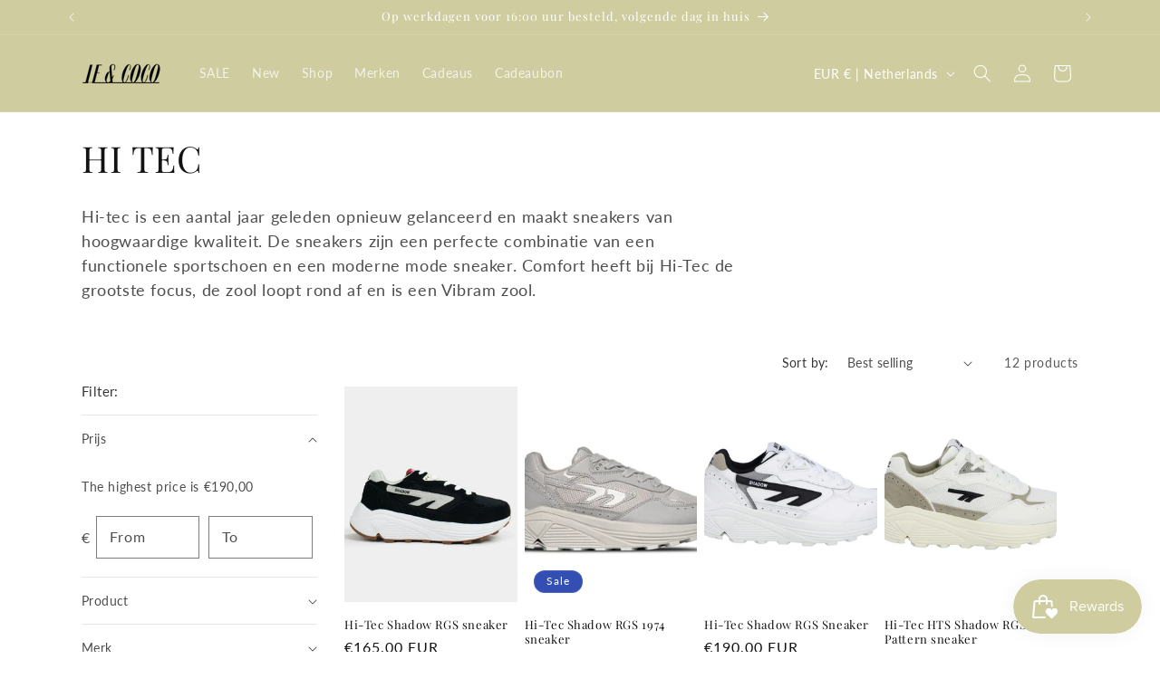

--- FILE ---
content_type: text/html; charset=utf-8
request_url: https://ifencoco.com/collections/hi-tec
body_size: 42649
content:
<!doctype html>
<html class="no-js" lang="en">
  <head><!--Content in content_for_header -->
<!--LayoutHub-Embed--><meta name="layouthub" /><link rel="stylesheet" href="https://fonts.googleapis.com/css?display=swap&family=Lato:100,200,300,400,500,600,700,800,900|Playfair+Display:100,200,300,400,500,600,700,800,900" /><link rel="stylesheet" type="text/css" href="[data-uri]" media="all">
<!--/LayoutHub-Embed--><meta charset="utf-8">
    <meta http-equiv="X-UA-Compatible" content="IE=edge">
    <meta name="viewport" content="width=device-width,initial-scale=1">
    <meta name="theme-color" content="">
    <link rel="canonical" href="https://ifencoco.com/collections/hi-tec"><link rel="icon" type="image/png" href="//ifencoco.com/cdn/shop/files/Schermafbeelding_2024-01-20_123936-removebg-preview.png?crop=center&height=32&v=1705750860&width=32"><link rel="preconnect" href="https://fonts.shopifycdn.com" crossorigin><title>
      HI TEC
 &ndash; IF&amp;COCO</title>

    
      <meta name="description" content="Hi-tec is een aantal jaar geleden opnieuw gelanceerd en maakt sneakers van hoogwaardige kwaliteit. De sneakers zijn een perfecte combinatie van een functionele sportschoen en een moderne mode sneaker. Comfort heeft bij Hi-Tec de grootste focus, de zool loopt rond af en is een Vibram zool.">
    

    

<meta property="og:site_name" content="IF&amp;COCO">
<meta property="og:url" content="https://ifencoco.com/collections/hi-tec">
<meta property="og:title" content="HI TEC">
<meta property="og:type" content="website">
<meta property="og:description" content="Hi-tec is een aantal jaar geleden opnieuw gelanceerd en maakt sneakers van hoogwaardige kwaliteit. De sneakers zijn een perfecte combinatie van een functionele sportschoen en een moderne mode sneaker. Comfort heeft bij Hi-Tec de grootste focus, de zool loopt rond af en is een Vibram zool."><meta property="og:image" content="http://ifencoco.com/cdn/shop/collections/006273-051.jpg?v=1768383972">
  <meta property="og:image:secure_url" content="https://ifencoco.com/cdn/shop/collections/006273-051.jpg?v=1768383972">
  <meta property="og:image:width" content="617">
  <meta property="og:image:height" content="687"><meta name="twitter:card" content="summary_large_image">
<meta name="twitter:title" content="HI TEC">
<meta name="twitter:description" content="Hi-tec is een aantal jaar geleden opnieuw gelanceerd en maakt sneakers van hoogwaardige kwaliteit. De sneakers zijn een perfecte combinatie van een functionele sportschoen en een moderne mode sneaker. Comfort heeft bij Hi-Tec de grootste focus, de zool loopt rond af en is een Vibram zool.">


    <script src="//ifencoco.com/cdn/shop/t/4/assets/constants.js?v=58251544750838685771705750634" defer="defer"></script>
    <script src="//ifencoco.com/cdn/shop/t/4/assets/pubsub.js?v=158357773527763999511705750635" defer="defer"></script>
    <script src="//ifencoco.com/cdn/shop/t/4/assets/global.js?v=40820548392383841591705750634" defer="defer"></script><script src="//ifencoco.com/cdn/shop/t/4/assets/animations.js?v=88693664871331136111705750633" defer="defer"></script><script>
  const boostSDAssetFileURL = "\/\/ifencoco.com\/cdn\/shop\/t\/4\/assets\/boost_sd_assets_file_url.gif?v=4233";
  window.boostSDAssetFileURL = boostSDAssetFileURL;

  if (window.boostSDAppConfig) {
    window.boostSDAppConfig.generalSettings.custom_js_asset_url = "//ifencoco.com/cdn/shop/t/4/assets/boost-sd-custom.js?v=160962118398746674481705848357";
    window.boostSDAppConfig.generalSettings.custom_css_asset_url = "//ifencoco.com/cdn/shop/t/4/assets/boost-sd-custom.css?v=72809539502277619291705848358";
  }

  
  window.addEventListener('DOMContentLoaded', async () => {
    
    
      
        window.boostSDFallback = {
          productPerPage: 24,
          products: [{"id":9046160277827,"title":"Hi-Tec Shadow RGS sneaker","handle":"hi-tec-shadow-rgs-sneaker-1","description":"\u003cp\u003eArtikelcode: K0100002\u003c\/p\u003e","published_at":"2025-11-24T13:37:13+01:00","created_at":"2024-02-24T15:27:52+01:00","vendor":"Hi-Tec","type":"Shoes","tags":["FW25","schoen","schoenen","sneaker","sneakers"],"price":16500,"price_min":16500,"price_max":16500,"available":true,"price_varies":false,"compare_at_price":null,"compare_at_price_min":0,"compare_at_price_max":0,"compare_at_price_varies":false,"variants":[{"id":51889647583555,"title":"37 \/ Black\/white\/red","option1":"37","option2":"Black\/white\/red","option3":null,"sku":null,"requires_shipping":true,"taxable":true,"featured_image":null,"available":false,"name":"Hi-Tec Shadow RGS sneaker - 37 \/ Black\/white\/red","public_title":"37 \/ Black\/white\/red","options":["37","Black\/white\/red"],"price":16500,"weight":0,"compare_at_price":null,"inventory_management":"shopify","barcode":null,"requires_selling_plan":false,"selling_plan_allocations":[]},{"id":51889647616323,"title":"38 \/ Black\/white\/red","option1":"38","option2":"Black\/white\/red","option3":null,"sku":null,"requires_shipping":true,"taxable":true,"featured_image":null,"available":true,"name":"Hi-Tec Shadow RGS sneaker - 38 \/ Black\/white\/red","public_title":"38 \/ Black\/white\/red","options":["38","Black\/white\/red"],"price":16500,"weight":0,"compare_at_price":null,"inventory_management":"shopify","barcode":null,"requires_selling_plan":false,"selling_plan_allocations":[]},{"id":53920989708611,"title":"39 \/ Black\/white\/red","option1":"39","option2":"Black\/white\/red","option3":null,"sku":null,"requires_shipping":true,"taxable":true,"featured_image":null,"available":true,"name":"Hi-Tec Shadow RGS sneaker - 39 \/ Black\/white\/red","public_title":"39 \/ Black\/white\/red","options":["39","Black\/white\/red"],"price":16500,"weight":0,"compare_at_price":null,"inventory_management":"shopify","barcode":null,"requires_selling_plan":false,"selling_plan_allocations":[]},{"id":53920989741379,"title":"40 \/ Black\/white\/red","option1":"40","option2":"Black\/white\/red","option3":null,"sku":null,"requires_shipping":true,"taxable":true,"featured_image":null,"available":false,"name":"Hi-Tec Shadow RGS sneaker - 40 \/ Black\/white\/red","public_title":"40 \/ Black\/white\/red","options":["40","Black\/white\/red"],"price":16500,"weight":0,"compare_at_price":null,"inventory_management":"shopify","barcode":null,"requires_selling_plan":false,"selling_plan_allocations":[]},{"id":53920989774147,"title":"41 \/ Black\/white\/red","option1":"41","option2":"Black\/white\/red","option3":null,"sku":null,"requires_shipping":true,"taxable":true,"featured_image":null,"available":true,"name":"Hi-Tec Shadow RGS sneaker - 41 \/ Black\/white\/red","public_title":"41 \/ Black\/white\/red","options":["41","Black\/white\/red"],"price":16500,"weight":0,"compare_at_price":null,"inventory_management":"shopify","barcode":null,"requires_selling_plan":false,"selling_plan_allocations":[]}],"images":["\/\/ifencoco.com\/cdn\/shop\/files\/hitecK010002-026_026_01.webp?v=1751642324","\/\/ifencoco.com\/cdn\/shop\/files\/hitecK010002-026_026_05.webp?v=1751642324","\/\/ifencoco.com\/cdn\/shop\/files\/hitecK010002-026_026_04.webp?v=1751642324","\/\/ifencoco.com\/cdn\/shop\/files\/hitecK010002-026_026_03.webp?v=1751642324","\/\/ifencoco.com\/cdn\/shop\/files\/hitecK010002-026_026_02.webp?v=1751642324"],"featured_image":"\/\/ifencoco.com\/cdn\/shop\/files\/hitecK010002-026_026_01.webp?v=1751642324","options":["Grootte","Kleur"],"media":[{"alt":null,"id":45724933161283,"position":1,"preview_image":{"aspect_ratio":1.0,"height":1500,"width":1500,"src":"\/\/ifencoco.com\/cdn\/shop\/files\/hitecK010002-026_026_01.webp?v=1751642324"},"aspect_ratio":1.0,"height":1500,"media_type":"image","src":"\/\/ifencoco.com\/cdn\/shop\/files\/hitecK010002-026_026_01.webp?v=1751642324","width":1500},{"alt":null,"id":45724933194051,"position":2,"preview_image":{"aspect_ratio":1.0,"height":1500,"width":1500,"src":"\/\/ifencoco.com\/cdn\/shop\/files\/hitecK010002-026_026_05.webp?v=1751642324"},"aspect_ratio":1.0,"height":1500,"media_type":"image","src":"\/\/ifencoco.com\/cdn\/shop\/files\/hitecK010002-026_026_05.webp?v=1751642324","width":1500},{"alt":null,"id":45724933259587,"position":3,"preview_image":{"aspect_ratio":1.0,"height":1500,"width":1500,"src":"\/\/ifencoco.com\/cdn\/shop\/files\/hitecK010002-026_026_04.webp?v=1751642324"},"aspect_ratio":1.0,"height":1500,"media_type":"image","src":"\/\/ifencoco.com\/cdn\/shop\/files\/hitecK010002-026_026_04.webp?v=1751642324","width":1500},{"alt":null,"id":45724933292355,"position":4,"preview_image":{"aspect_ratio":1.0,"height":1500,"width":1500,"src":"\/\/ifencoco.com\/cdn\/shop\/files\/hitecK010002-026_026_03.webp?v=1751642324"},"aspect_ratio":1.0,"height":1500,"media_type":"image","src":"\/\/ifencoco.com\/cdn\/shop\/files\/hitecK010002-026_026_03.webp?v=1751642324","width":1500},{"alt":null,"id":45724933390659,"position":5,"preview_image":{"aspect_ratio":1.0,"height":1500,"width":1500,"src":"\/\/ifencoco.com\/cdn\/shop\/files\/hitecK010002-026_026_02.webp?v=1751642324"},"aspect_ratio":1.0,"height":1500,"media_type":"image","src":"\/\/ifencoco.com\/cdn\/shop\/files\/hitecK010002-026_026_02.webp?v=1751642324","width":1500}],"requires_selling_plan":false,"selling_plan_groups":[],"content":"\u003cp\u003eArtikelcode: K0100002\u003c\/p\u003e"},{"id":14679642112323,"title":"Hi-Tec Shadow RGS 1974 sneaker","handle":"hi-tec-shadow-rgs-1974-sneaker","description":"\u003cp\u003eLimited edition sneaker ter ere van het 50 jarig bestaan van de Shadow RGS sneaker.\u003c\/p\u003e\n\u003cp\u003eArtikelcode: \u003cspan\u003eK010034-022 \u003c\/span\u003e\u003c\/p\u003e\n\u003cp\u003e \u003c\/p\u003e","published_at":"2025-01-08T14:28:54+01:00","created_at":"2024-12-20T10:50:18+01:00","vendor":"Hi-Tec","type":"Shoes","tags":["Accessoires","Accessories","Hi-Tec sneakers","schoen","schoenen","sneaker","sneakers","SS25"],"price":11900,"price_min":11900,"price_max":11900,"available":true,"price_varies":false,"compare_at_price":17000,"compare_at_price_min":17000,"compare_at_price_max":17000,"compare_at_price_varies":false,"variants":[{"id":51899604926787,"title":"Dawn Blue\/ Silver \/ 37","option1":"Dawn Blue\/ Silver","option2":"37","option3":null,"sku":"K010034-022","requires_shipping":true,"taxable":true,"featured_image":null,"available":true,"name":"Hi-Tec Shadow RGS 1974 sneaker - Dawn Blue\/ Silver \/ 37","public_title":"Dawn Blue\/ Silver \/ 37","options":["Dawn Blue\/ Silver","37"],"price":11900,"weight":0,"compare_at_price":17000,"inventory_management":"shopify","barcode":"","requires_selling_plan":false,"selling_plan_allocations":[]}],"images":["\/\/ifencoco.com\/cdn\/shop\/files\/hi-tec-hts-shadow-rgs-1974-dawn-blue-silver-k01003.webp?v=1751642157","\/\/ifencoco.com\/cdn\/shop\/files\/hi-tec-hts-shadow-rgs-1974-dawn-blue-silver-k01003_2.webp?v=1751642157","\/\/ifencoco.com\/cdn\/shop\/files\/hi-tec-hts-shadow-rgs-1974-dawn-blue-silver-k01003_1.webp?v=1751642157","\/\/ifencoco.com\/cdn\/shop\/files\/hi-tec-hts-shadow-rgs-1974-dawn-blue-silver-k01003_3.webp?v=1751642157"],"featured_image":"\/\/ifencoco.com\/cdn\/shop\/files\/hi-tec-hts-shadow-rgs-1974-dawn-blue-silver-k01003.webp?v=1751642157","options":["Kleur","Schoenmaat"],"media":[{"alt":null,"id":51923222495555,"position":1,"preview_image":{"aspect_ratio":1.25,"height":800,"width":1000,"src":"\/\/ifencoco.com\/cdn\/shop\/files\/hi-tec-hts-shadow-rgs-1974-dawn-blue-silver-k01003.webp?v=1751642157"},"aspect_ratio":1.25,"height":800,"media_type":"image","src":"\/\/ifencoco.com\/cdn\/shop\/files\/hi-tec-hts-shadow-rgs-1974-dawn-blue-silver-k01003.webp?v=1751642157","width":1000},{"alt":null,"id":51923222561091,"position":2,"preview_image":{"aspect_ratio":1.25,"height":800,"width":1000,"src":"\/\/ifencoco.com\/cdn\/shop\/files\/hi-tec-hts-shadow-rgs-1974-dawn-blue-silver-k01003_2.webp?v=1751642157"},"aspect_ratio":1.25,"height":800,"media_type":"image","src":"\/\/ifencoco.com\/cdn\/shop\/files\/hi-tec-hts-shadow-rgs-1974-dawn-blue-silver-k01003_2.webp?v=1751642157","width":1000},{"alt":null,"id":51923222593859,"position":3,"preview_image":{"aspect_ratio":1.25,"height":800,"width":1000,"src":"\/\/ifencoco.com\/cdn\/shop\/files\/hi-tec-hts-shadow-rgs-1974-dawn-blue-silver-k01003_1.webp?v=1751642157"},"aspect_ratio":1.25,"height":800,"media_type":"image","src":"\/\/ifencoco.com\/cdn\/shop\/files\/hi-tec-hts-shadow-rgs-1974-dawn-blue-silver-k01003_1.webp?v=1751642157","width":1000},{"alt":null,"id":51923222528323,"position":4,"preview_image":{"aspect_ratio":1.25,"height":800,"width":1000,"src":"\/\/ifencoco.com\/cdn\/shop\/files\/hi-tec-hts-shadow-rgs-1974-dawn-blue-silver-k01003_3.webp?v=1751642157"},"aspect_ratio":1.25,"height":800,"media_type":"image","src":"\/\/ifencoco.com\/cdn\/shop\/files\/hi-tec-hts-shadow-rgs-1974-dawn-blue-silver-k01003_3.webp?v=1751642157","width":1000}],"requires_selling_plan":false,"selling_plan_groups":[],"content":"\u003cp\u003eLimited edition sneaker ter ere van het 50 jarig bestaan van de Shadow RGS sneaker.\u003c\/p\u003e\n\u003cp\u003eArtikelcode: \u003cspan\u003eK010034-022 \u003c\/span\u003e\u003c\/p\u003e\n\u003cp\u003e \u003c\/p\u003e"},{"id":15131246756163,"title":"Hi-Tec Shadow RGS Sneaker","handle":"hi-tec-shadow-rgs-sneaker-12","description":"\u003cp\u003eArtikelcode: \u003cmeta charset=\"utf-8\"\u003e\u003cspan\u003eK010002-230\u003c\/span\u003e\u003c\/p\u003e\n\u003cp\u003e \u003c\/p\u003e","published_at":"2025-09-24T13:36:40+02:00","created_at":"2025-09-24T13:36:37+02:00","vendor":"Hi-Tec","type":"Shoes","tags":["FW25","Hi-Tec sneakers","schoen","schoenen","sneaker","sneakers"],"price":19000,"price_min":19000,"price_max":19000,"available":true,"price_varies":false,"compare_at_price":null,"compare_at_price_min":0,"compare_at_price_max":0,"compare_at_price_varies":false,"variants":[{"id":53720135598403,"title":"Bright White \/ Winter Twig \/ Black \/ 37","option1":"Bright White \/ Winter Twig \/ Black","option2":"37","option3":null,"sku":"K010002-230","requires_shipping":true,"taxable":true,"featured_image":null,"available":true,"name":"Hi-Tec Shadow RGS Sneaker - Bright White \/ Winter Twig \/ Black \/ 37","public_title":"Bright White \/ Winter Twig \/ Black \/ 37","options":["Bright White \/ Winter Twig \/ Black","37"],"price":19000,"weight":0,"compare_at_price":null,"inventory_management":"shopify","barcode":null,"requires_selling_plan":false,"selling_plan_allocations":[]},{"id":53720135631171,"title":"Bright White \/ Winter Twig \/ Black \/ 38","option1":"Bright White \/ Winter Twig \/ Black","option2":"38","option3":null,"sku":"K010002-231","requires_shipping":true,"taxable":true,"featured_image":null,"available":true,"name":"Hi-Tec Shadow RGS Sneaker - Bright White \/ Winter Twig \/ Black \/ 38","public_title":"Bright White \/ Winter Twig \/ Black \/ 38","options":["Bright White \/ Winter Twig \/ Black","38"],"price":19000,"weight":0,"compare_at_price":null,"inventory_management":"shopify","barcode":null,"requires_selling_plan":false,"selling_plan_allocations":[]},{"id":53720135663939,"title":"Bright White \/ Winter Twig \/ Black \/ 39","option1":"Bright White \/ Winter Twig \/ Black","option2":"39","option3":null,"sku":"K010002-232","requires_shipping":true,"taxable":true,"featured_image":null,"available":false,"name":"Hi-Tec Shadow RGS Sneaker - Bright White \/ Winter Twig \/ Black \/ 39","public_title":"Bright White \/ Winter Twig \/ Black \/ 39","options":["Bright White \/ Winter Twig \/ Black","39"],"price":19000,"weight":0,"compare_at_price":null,"inventory_management":"shopify","barcode":null,"requires_selling_plan":false,"selling_plan_allocations":[]},{"id":53720135696707,"title":"Bright White \/ Winter Twig \/ Black \/ 40","option1":"Bright White \/ Winter Twig \/ Black","option2":"40","option3":null,"sku":"K010002-233","requires_shipping":true,"taxable":true,"featured_image":null,"available":true,"name":"Hi-Tec Shadow RGS Sneaker - Bright White \/ Winter Twig \/ Black \/ 40","public_title":"Bright White \/ Winter Twig \/ Black \/ 40","options":["Bright White \/ Winter Twig \/ Black","40"],"price":19000,"weight":0,"compare_at_price":null,"inventory_management":"shopify","barcode":null,"requires_selling_plan":false,"selling_plan_allocations":[]},{"id":53720135729475,"title":"Bright White \/ Winter Twig \/ Black \/ 41","option1":"Bright White \/ Winter Twig \/ Black","option2":"41","option3":null,"sku":"K010002-234","requires_shipping":true,"taxable":true,"featured_image":null,"available":true,"name":"Hi-Tec Shadow RGS Sneaker - Bright White \/ Winter Twig \/ Black \/ 41","public_title":"Bright White \/ Winter Twig \/ Black \/ 41","options":["Bright White \/ Winter Twig \/ Black","41"],"price":19000,"weight":0,"compare_at_price":null,"inventory_management":"shopify","barcode":null,"requires_selling_plan":false,"selling_plan_allocations":[]}],"images":["\/\/ifencoco.com\/cdn\/shop\/files\/K010002-230_230_01.jpg?v=1758713652","\/\/ifencoco.com\/cdn\/shop\/files\/K010002-230_230_03.jpg?v=1758713652","\/\/ifencoco.com\/cdn\/shop\/files\/K010002-230_230_05.jpg?v=1758713651","\/\/ifencoco.com\/cdn\/shop\/files\/K010002-230_230_04.jpg?v=1758713652","\/\/ifencoco.com\/cdn\/shop\/files\/K010002-230_230_02.jpg?v=1758713652"],"featured_image":"\/\/ifencoco.com\/cdn\/shop\/files\/K010002-230_230_01.jpg?v=1758713652","options":["Kleur","Schoenmaat"],"media":[{"alt":null,"id":56962351956291,"position":1,"preview_image":{"aspect_ratio":1.0,"height":800,"width":800,"src":"\/\/ifencoco.com\/cdn\/shop\/files\/K010002-230_230_01.jpg?v=1758713652"},"aspect_ratio":1.0,"height":800,"media_type":"image","src":"\/\/ifencoco.com\/cdn\/shop\/files\/K010002-230_230_01.jpg?v=1758713652","width":800},{"alt":null,"id":56962352087363,"position":2,"preview_image":{"aspect_ratio":1.0,"height":800,"width":800,"src":"\/\/ifencoco.com\/cdn\/shop\/files\/K010002-230_230_03.jpg?v=1758713652"},"aspect_ratio":1.0,"height":800,"media_type":"image","src":"\/\/ifencoco.com\/cdn\/shop\/files\/K010002-230_230_03.jpg?v=1758713652","width":800},{"alt":null,"id":56962351989059,"position":3,"preview_image":{"aspect_ratio":1.0,"height":800,"width":800,"src":"\/\/ifencoco.com\/cdn\/shop\/files\/K010002-230_230_05.jpg?v=1758713651"},"aspect_ratio":1.0,"height":800,"media_type":"image","src":"\/\/ifencoco.com\/cdn\/shop\/files\/K010002-230_230_05.jpg?v=1758713651","width":800},{"alt":null,"id":56962352021827,"position":4,"preview_image":{"aspect_ratio":1.0,"height":800,"width":800,"src":"\/\/ifencoco.com\/cdn\/shop\/files\/K010002-230_230_04.jpg?v=1758713652"},"aspect_ratio":1.0,"height":800,"media_type":"image","src":"\/\/ifencoco.com\/cdn\/shop\/files\/K010002-230_230_04.jpg?v=1758713652","width":800},{"alt":null,"id":56962352152899,"position":5,"preview_image":{"aspect_ratio":1.0,"height":800,"width":800,"src":"\/\/ifencoco.com\/cdn\/shop\/files\/K010002-230_230_02.jpg?v=1758713652"},"aspect_ratio":1.0,"height":800,"media_type":"image","src":"\/\/ifencoco.com\/cdn\/shop\/files\/K010002-230_230_02.jpg?v=1758713652","width":800}],"requires_selling_plan":false,"selling_plan_groups":[],"content":"\u003cp\u003eArtikelcode: \u003cmeta charset=\"utf-8\"\u003e\u003cspan\u003eK010002-230\u003c\/span\u003e\u003c\/p\u003e\n\u003cp\u003e \u003c\/p\u003e"},{"id":15089941578051,"title":"Hi-Tec HTS Shadow RGS New Pattern sneaker","handle":"hi-tec-hts-shadow-rgs-new-pattern-sneaker","description":"\u003cp\u003eKO10046-003\u003c\/p\u003e\n\u003cp\u003eKleur: Gardenia\/winter twig\/black \u003c\/p\u003e\n\u003cp\u003e \u003c\/p\u003e","published_at":"2025-08-21T17:03:41+02:00","created_at":"2025-08-21T17:03:38+02:00","vendor":"Hi-Tec","type":"Shoes","tags":["FW25","Hi-Tec sneakers","schoen","schoenen","sneaker","sneakers"],"price":16500,"price_min":16500,"price_max":16500,"available":true,"price_varies":false,"compare_at_price":null,"compare_at_price_min":0,"compare_at_price_max":0,"compare_at_price_varies":false,"variants":[{"id":53592296620355,"title":"taupe \/ 37","option1":"taupe","option2":"37","option3":null,"sku":"K010046-003","requires_shipping":true,"taxable":true,"featured_image":null,"available":true,"name":"Hi-Tec HTS Shadow RGS New Pattern sneaker - taupe \/ 37","public_title":"taupe \/ 37","options":["taupe","37"],"price":16500,"weight":0,"compare_at_price":null,"inventory_management":"shopify","barcode":null,"requires_selling_plan":false,"selling_plan_allocations":[]},{"id":53592296653123,"title":"taupe \/ 38","option1":"taupe","option2":"38","option3":null,"sku":"K010046-004","requires_shipping":true,"taxable":true,"featured_image":null,"available":true,"name":"Hi-Tec HTS Shadow RGS New Pattern sneaker - taupe \/ 38","public_title":"taupe \/ 38","options":["taupe","38"],"price":16500,"weight":0,"compare_at_price":null,"inventory_management":"shopify","barcode":null,"requires_selling_plan":false,"selling_plan_allocations":[]},{"id":53592296685891,"title":"taupe \/ 39","option1":"taupe","option2":"39","option3":null,"sku":"K010046-005","requires_shipping":true,"taxable":true,"featured_image":null,"available":false,"name":"Hi-Tec HTS Shadow RGS New Pattern sneaker - taupe \/ 39","public_title":"taupe \/ 39","options":["taupe","39"],"price":16500,"weight":0,"compare_at_price":null,"inventory_management":"shopify","barcode":null,"requires_selling_plan":false,"selling_plan_allocations":[]},{"id":53592296718659,"title":"taupe \/ 40","option1":"taupe","option2":"40","option3":null,"sku":"K010046-006","requires_shipping":true,"taxable":true,"featured_image":null,"available":true,"name":"Hi-Tec HTS Shadow RGS New Pattern sneaker - taupe \/ 40","public_title":"taupe \/ 40","options":["taupe","40"],"price":16500,"weight":0,"compare_at_price":null,"inventory_management":"shopify","barcode":null,"requires_selling_plan":false,"selling_plan_allocations":[]},{"id":53592296751427,"title":"taupe \/ 41","option1":"taupe","option2":"41","option3":null,"sku":"K010046-007","requires_shipping":true,"taxable":true,"featured_image":null,"available":true,"name":"Hi-Tec HTS Shadow RGS New Pattern sneaker - taupe \/ 41","public_title":"taupe \/ 41","options":["taupe","41"],"price":16500,"weight":0,"compare_at_price":null,"inventory_management":"shopify","barcode":null,"requires_selling_plan":false,"selling_plan_allocations":[]}],"images":["\/\/ifencoco.com\/cdn\/shop\/files\/K010046-003_003_01.jpg?v=1755788178","\/\/ifencoco.com\/cdn\/shop\/files\/K010046-003_003_02.jpg?v=1755788178","\/\/ifencoco.com\/cdn\/shop\/files\/K010046-003_003_03.jpg?v=1755788177","\/\/ifencoco.com\/cdn\/shop\/files\/K010046-003_003_04.jpg?v=1755788177","\/\/ifencoco.com\/cdn\/shop\/files\/K010046-003_003_05.jpg?v=1755788177"],"featured_image":"\/\/ifencoco.com\/cdn\/shop\/files\/K010046-003_003_01.jpg?v=1755788178","options":["Kleur","Schoenmaat"],"media":[{"alt":null,"id":56292541858115,"position":1,"preview_image":{"aspect_ratio":1.0,"height":800,"width":800,"src":"\/\/ifencoco.com\/cdn\/shop\/files\/K010046-003_003_01.jpg?v=1755788178"},"aspect_ratio":1.0,"height":800,"media_type":"image","src":"\/\/ifencoco.com\/cdn\/shop\/files\/K010046-003_003_01.jpg?v=1755788178","width":800},{"alt":null,"id":56292541890883,"position":2,"preview_image":{"aspect_ratio":1.0,"height":800,"width":800,"src":"\/\/ifencoco.com\/cdn\/shop\/files\/K010046-003_003_02.jpg?v=1755788178"},"aspect_ratio":1.0,"height":800,"media_type":"image","src":"\/\/ifencoco.com\/cdn\/shop\/files\/K010046-003_003_02.jpg?v=1755788178","width":800},{"alt":null,"id":56292541923651,"position":3,"preview_image":{"aspect_ratio":1.0,"height":800,"width":800,"src":"\/\/ifencoco.com\/cdn\/shop\/files\/K010046-003_003_03.jpg?v=1755788177"},"aspect_ratio":1.0,"height":800,"media_type":"image","src":"\/\/ifencoco.com\/cdn\/shop\/files\/K010046-003_003_03.jpg?v=1755788177","width":800},{"alt":null,"id":56292541956419,"position":4,"preview_image":{"aspect_ratio":1.0,"height":800,"width":800,"src":"\/\/ifencoco.com\/cdn\/shop\/files\/K010046-003_003_04.jpg?v=1755788177"},"aspect_ratio":1.0,"height":800,"media_type":"image","src":"\/\/ifencoco.com\/cdn\/shop\/files\/K010046-003_003_04.jpg?v=1755788177","width":800},{"alt":null,"id":56292541989187,"position":5,"preview_image":{"aspect_ratio":1.0,"height":800,"width":800,"src":"\/\/ifencoco.com\/cdn\/shop\/files\/K010046-003_003_05.jpg?v=1755788177"},"aspect_ratio":1.0,"height":800,"media_type":"image","src":"\/\/ifencoco.com\/cdn\/shop\/files\/K010046-003_003_05.jpg?v=1755788177","width":800}],"requires_selling_plan":false,"selling_plan_groups":[],"content":"\u003cp\u003eKO10046-003\u003c\/p\u003e\n\u003cp\u003eKleur: Gardenia\/winter twig\/black \u003c\/p\u003e\n\u003cp\u003e \u003c\/p\u003e"},{"id":15070851563843,"title":"Hi-Tec Shadow RGS sneaker","handle":"hi-tec-shadow-rgs-sneaker-kopie-1","description":"\u003cdiv class=\"product-header-block\"\u003e\u003cbr\u003e\u003c\/div\u003e\n\u003cp\u003eK010002-206\u003c\/p\u003e\n\u003cp\u003eKleur: gardenia\/winter twig\/gray violet\u003c\/p\u003e","published_at":"2025-08-07T13:01:13+02:00","created_at":"2025-08-07T12:58:37+02:00","vendor":"Hi-Tec","type":"Shoes","tags":["FW25","Hi-Tec sneakers","schoenen","Shoe","Shoes","sneaker","sneakers"],"price":16500,"price_min":16500,"price_max":16500,"available":true,"price_varies":false,"compare_at_price":null,"compare_at_price_min":0,"compare_at_price_max":0,"compare_at_price_varies":false,"variants":[{"id":53536740049219,"title":"offwhite \/ 37","option1":"offwhite","option2":"37","option3":null,"sku":"K010002-212","requires_shipping":true,"taxable":true,"featured_image":null,"available":true,"name":"Hi-Tec Shadow RGS sneaker - offwhite \/ 37","public_title":"offwhite \/ 37","options":["offwhite","37"],"price":16500,"weight":0,"compare_at_price":null,"inventory_management":"shopify","barcode":null,"requires_selling_plan":false,"selling_plan_allocations":[]},{"id":53536740081987,"title":"offwhite \/ 38","option1":"offwhite","option2":"38","option3":null,"sku":"K010002-213","requires_shipping":true,"taxable":true,"featured_image":null,"available":true,"name":"Hi-Tec Shadow RGS sneaker - offwhite \/ 38","public_title":"offwhite \/ 38","options":["offwhite","38"],"price":16500,"weight":0,"compare_at_price":null,"inventory_management":"shopify","barcode":null,"requires_selling_plan":false,"selling_plan_allocations":[]},{"id":53536740114755,"title":"offwhite \/ 39","option1":"offwhite","option2":"39","option3":null,"sku":"K010002-214","requires_shipping":true,"taxable":true,"featured_image":null,"available":true,"name":"Hi-Tec Shadow RGS sneaker - offwhite \/ 39","public_title":"offwhite \/ 39","options":["offwhite","39"],"price":16500,"weight":0,"compare_at_price":null,"inventory_management":"shopify","barcode":null,"requires_selling_plan":false,"selling_plan_allocations":[]},{"id":53536740147523,"title":"offwhite \/ 40","option1":"offwhite","option2":"40","option3":null,"sku":"K010002-215","requires_shipping":true,"taxable":true,"featured_image":null,"available":true,"name":"Hi-Tec Shadow RGS sneaker - offwhite \/ 40","public_title":"offwhite \/ 40","options":["offwhite","40"],"price":16500,"weight":0,"compare_at_price":null,"inventory_management":"shopify","barcode":null,"requires_selling_plan":false,"selling_plan_allocations":[]},{"id":53536740180291,"title":"offwhite \/ 41","option1":"offwhite","option2":"41","option3":null,"sku":"K010002-216","requires_shipping":true,"taxable":true,"featured_image":null,"available":true,"name":"Hi-Tec Shadow RGS sneaker - offwhite \/ 41","public_title":"offwhite \/ 41","options":["offwhite","41"],"price":16500,"weight":0,"compare_at_price":null,"inventory_management":"shopify","barcode":null,"requires_selling_plan":false,"selling_plan_allocations":[]},{"id":53536774947139,"title":"offwhite \/ 42","option1":"offwhite","option2":"42","option3":null,"sku":null,"requires_shipping":true,"taxable":true,"featured_image":null,"available":false,"name":"Hi-Tec Shadow RGS sneaker - offwhite \/ 42","public_title":"offwhite \/ 42","options":["offwhite","42"],"price":16500,"weight":0,"compare_at_price":null,"inventory_management":"shopify","barcode":null,"requires_selling_plan":false,"selling_plan_allocations":[]}],"images":["\/\/ifencoco.com\/cdn\/shop\/files\/K010002-206_206_01.jpg?v=1754564425","\/\/ifencoco.com\/cdn\/shop\/files\/K010002-206_206_02.jpg?v=1754564424","\/\/ifencoco.com\/cdn\/shop\/files\/K010002-206_206_03.jpg?v=1754564424","\/\/ifencoco.com\/cdn\/shop\/files\/K010002-206_206_04.jpg?v=1754564426","\/\/ifencoco.com\/cdn\/shop\/files\/K010002-206_206_05.jpg?v=1754564424"],"featured_image":"\/\/ifencoco.com\/cdn\/shop\/files\/K010002-206_206_01.jpg?v=1754564425","options":["Kleur","Schoenmaat"],"media":[{"alt":null,"id":55990247162179,"position":1,"preview_image":{"aspect_ratio":1.0,"height":2000,"width":2000,"src":"\/\/ifencoco.com\/cdn\/shop\/files\/K010002-206_206_01.jpg?v=1754564425"},"aspect_ratio":1.0,"height":2000,"media_type":"image","src":"\/\/ifencoco.com\/cdn\/shop\/files\/K010002-206_206_01.jpg?v=1754564425","width":2000},{"alt":null,"id":55990247194947,"position":2,"preview_image":{"aspect_ratio":1.0,"height":2000,"width":2000,"src":"\/\/ifencoco.com\/cdn\/shop\/files\/K010002-206_206_02.jpg?v=1754564424"},"aspect_ratio":1.0,"height":2000,"media_type":"image","src":"\/\/ifencoco.com\/cdn\/shop\/files\/K010002-206_206_02.jpg?v=1754564424","width":2000},{"alt":null,"id":55990247227715,"position":3,"preview_image":{"aspect_ratio":1.0,"height":2000,"width":2000,"src":"\/\/ifencoco.com\/cdn\/shop\/files\/K010002-206_206_03.jpg?v=1754564424"},"aspect_ratio":1.0,"height":2000,"media_type":"image","src":"\/\/ifencoco.com\/cdn\/shop\/files\/K010002-206_206_03.jpg?v=1754564424","width":2000},{"alt":null,"id":55990247260483,"position":4,"preview_image":{"aspect_ratio":1.0,"height":2000,"width":2000,"src":"\/\/ifencoco.com\/cdn\/shop\/files\/K010002-206_206_04.jpg?v=1754564426"},"aspect_ratio":1.0,"height":2000,"media_type":"image","src":"\/\/ifencoco.com\/cdn\/shop\/files\/K010002-206_206_04.jpg?v=1754564426","width":2000},{"alt":null,"id":55990247293251,"position":5,"preview_image":{"aspect_ratio":1.0,"height":2000,"width":2000,"src":"\/\/ifencoco.com\/cdn\/shop\/files\/K010002-206_206_05.jpg?v=1754564424"},"aspect_ratio":1.0,"height":2000,"media_type":"image","src":"\/\/ifencoco.com\/cdn\/shop\/files\/K010002-206_206_05.jpg?v=1754564424","width":2000}],"requires_selling_plan":false,"selling_plan_groups":[],"content":"\u003cdiv class=\"product-header-block\"\u003e\u003cbr\u003e\u003c\/div\u003e\n\u003cp\u003eK010002-206\u003c\/p\u003e\n\u003cp\u003eKleur: gardenia\/winter twig\/gray violet\u003c\/p\u003e"},{"id":15070845796675,"title":"Hi-Tec Shadow RGS sneaker","handle":"hi-tec-shadow-rgs-sneaker-8","description":"\u003cdiv class=\"product-header-block\"\u003e\u003c\/div\u003e\n\u003cp\u003eK010002-212\u003c\/p\u003e\n\u003cp\u003eKleur: gardenia\/desert taupe\/zephyr\u003c\/p\u003e","published_at":"2025-08-07T12:46:05+02:00","created_at":"2025-08-07T12:46:02+02:00","vendor":"Hi-Tec","type":"Shoes","tags":["FW25","Hi-Tec sneakers","schoenen","Shoe","Shoes","sneaker","sneakers"],"price":16500,"price_min":16500,"price_max":16500,"available":true,"price_varies":false,"compare_at_price":null,"compare_at_price_min":0,"compare_at_price_max":0,"compare_at_price_varies":false,"variants":[{"id":53536710558019,"title":"offwhite \/ 37","option1":"offwhite","option2":"37","option3":null,"sku":"K010002-212","requires_shipping":true,"taxable":true,"featured_image":null,"available":false,"name":"Hi-Tec Shadow RGS sneaker - offwhite \/ 37","public_title":"offwhite \/ 37","options":["offwhite","37"],"price":16500,"weight":0,"compare_at_price":null,"inventory_management":"shopify","barcode":null,"requires_selling_plan":false,"selling_plan_allocations":[]},{"id":53536710590787,"title":"offwhite \/ 38","option1":"offwhite","option2":"38","option3":null,"sku":"K010002-213","requires_shipping":true,"taxable":true,"featured_image":null,"available":true,"name":"Hi-Tec Shadow RGS sneaker - offwhite \/ 38","public_title":"offwhite \/ 38","options":["offwhite","38"],"price":16500,"weight":0,"compare_at_price":null,"inventory_management":"shopify","barcode":null,"requires_selling_plan":false,"selling_plan_allocations":[]},{"id":53536710623555,"title":"offwhite \/ 39","option1":"offwhite","option2":"39","option3":null,"sku":"K010002-214","requires_shipping":true,"taxable":true,"featured_image":null,"available":false,"name":"Hi-Tec Shadow RGS sneaker - offwhite \/ 39","public_title":"offwhite \/ 39","options":["offwhite","39"],"price":16500,"weight":0,"compare_at_price":null,"inventory_management":"shopify","barcode":null,"requires_selling_plan":false,"selling_plan_allocations":[]},{"id":53536710656323,"title":"offwhite \/ 40","option1":"offwhite","option2":"40","option3":null,"sku":"K010002-215","requires_shipping":true,"taxable":true,"featured_image":null,"available":true,"name":"Hi-Tec Shadow RGS sneaker - offwhite \/ 40","public_title":"offwhite \/ 40","options":["offwhite","40"],"price":16500,"weight":0,"compare_at_price":null,"inventory_management":"shopify","barcode":null,"requires_selling_plan":false,"selling_plan_allocations":[]},{"id":53536710689091,"title":"offwhite \/ 41","option1":"offwhite","option2":"41","option3":null,"sku":"K010002-216","requires_shipping":true,"taxable":true,"featured_image":null,"available":true,"name":"Hi-Tec Shadow RGS sneaker - offwhite \/ 41","public_title":"offwhite \/ 41","options":["offwhite","41"],"price":16500,"weight":0,"compare_at_price":null,"inventory_management":"shopify","barcode":null,"requires_selling_plan":false,"selling_plan_allocations":[]}],"images":["\/\/ifencoco.com\/cdn\/shop\/files\/K010002-212_212_01.jpg?v=1754561938","\/\/ifencoco.com\/cdn\/shop\/files\/K010002-212_212_02.jpg?v=1754561938","\/\/ifencoco.com\/cdn\/shop\/files\/K010002-212_212_03.jpg?v=1754561938","\/\/ifencoco.com\/cdn\/shop\/files\/K010002-212_212_04.jpg?v=1754561938","\/\/ifencoco.com\/cdn\/shop\/files\/K010002-212_212_05.jpg?v=1754561938"],"featured_image":"\/\/ifencoco.com\/cdn\/shop\/files\/K010002-212_212_01.jpg?v=1754561938","options":["Kleur","Schoenmaat"],"media":[{"alt":null,"id":55989498904899,"position":1,"preview_image":{"aspect_ratio":1.0,"height":800,"width":800,"src":"\/\/ifencoco.com\/cdn\/shop\/files\/K010002-212_212_01.jpg?v=1754561938"},"aspect_ratio":1.0,"height":800,"media_type":"image","src":"\/\/ifencoco.com\/cdn\/shop\/files\/K010002-212_212_01.jpg?v=1754561938","width":800},{"alt":null,"id":55989498937667,"position":2,"preview_image":{"aspect_ratio":1.0,"height":800,"width":800,"src":"\/\/ifencoco.com\/cdn\/shop\/files\/K010002-212_212_02.jpg?v=1754561938"},"aspect_ratio":1.0,"height":800,"media_type":"image","src":"\/\/ifencoco.com\/cdn\/shop\/files\/K010002-212_212_02.jpg?v=1754561938","width":800},{"alt":null,"id":55989498970435,"position":3,"preview_image":{"aspect_ratio":1.0,"height":800,"width":800,"src":"\/\/ifencoco.com\/cdn\/shop\/files\/K010002-212_212_03.jpg?v=1754561938"},"aspect_ratio":1.0,"height":800,"media_type":"image","src":"\/\/ifencoco.com\/cdn\/shop\/files\/K010002-212_212_03.jpg?v=1754561938","width":800},{"alt":null,"id":55989499003203,"position":4,"preview_image":{"aspect_ratio":1.0,"height":800,"width":800,"src":"\/\/ifencoco.com\/cdn\/shop\/files\/K010002-212_212_04.jpg?v=1754561938"},"aspect_ratio":1.0,"height":800,"media_type":"image","src":"\/\/ifencoco.com\/cdn\/shop\/files\/K010002-212_212_04.jpg?v=1754561938","width":800},{"alt":null,"id":55989499035971,"position":5,"preview_image":{"aspect_ratio":1.0,"height":800,"width":800,"src":"\/\/ifencoco.com\/cdn\/shop\/files\/K010002-212_212_05.jpg?v=1754561938"},"aspect_ratio":1.0,"height":800,"media_type":"image","src":"\/\/ifencoco.com\/cdn\/shop\/files\/K010002-212_212_05.jpg?v=1754561938","width":800}],"requires_selling_plan":false,"selling_plan_groups":[],"content":"\u003cdiv class=\"product-header-block\"\u003e\u003c\/div\u003e\n\u003cp\u003eK010002-212\u003c\/p\u003e\n\u003cp\u003eKleur: gardenia\/desert taupe\/zephyr\u003c\/p\u003e"},{"id":15089941709123,"title":"Hi-Tec HTS Shadow RGS New Pattern sneaker","handle":"hi-tec-hts-shadow-rgs-new-pattern-sneaker-kopie","description":"\u003cp\u003eKO10046-001\u003c\/p\u003e\n\u003cp\u003eKleur: Gardenia\/thunderstorm\/black \u003c\/p\u003e\n\u003cp\u003e \u003c\/p\u003e","published_at":"2025-08-21T17:06:34+02:00","created_at":"2025-08-21T17:03:57+02:00","vendor":"Hi-Tec","type":"Shoes","tags":["FW25","Hi-Tec sneakers","schoen","schoenen","sneaker","sneakers"],"price":16500,"price_min":16500,"price_max":16500,"available":true,"price_varies":false,"compare_at_price":null,"compare_at_price_min":0,"compare_at_price_max":0,"compare_at_price_varies":false,"variants":[{"id":53592297341251,"title":"Antraciet \/ 37","option1":"Antraciet","option2":"37","option3":null,"sku":"K010046-003","requires_shipping":true,"taxable":true,"featured_image":null,"available":false,"name":"Hi-Tec HTS Shadow RGS New Pattern sneaker - Antraciet \/ 37","public_title":"Antraciet \/ 37","options":["Antraciet","37"],"price":16500,"weight":0,"compare_at_price":null,"inventory_management":"shopify","barcode":null,"requires_selling_plan":false,"selling_plan_allocations":[]},{"id":53592305860931,"title":"Antraciet \/ 38","option1":"Antraciet","option2":"38","option3":null,"sku":null,"requires_shipping":true,"taxable":true,"featured_image":null,"available":false,"name":"Hi-Tec HTS Shadow RGS New Pattern sneaker - Antraciet \/ 38","public_title":"Antraciet \/ 38","options":["Antraciet","38"],"price":16500,"weight":0,"compare_at_price":null,"inventory_management":"shopify","barcode":null,"requires_selling_plan":false,"selling_plan_allocations":[]},{"id":53592305893699,"title":"Antraciet \/ 39","option1":"Antraciet","option2":"39","option3":null,"sku":null,"requires_shipping":true,"taxable":true,"featured_image":null,"available":false,"name":"Hi-Tec HTS Shadow RGS New Pattern sneaker - Antraciet \/ 39","public_title":"Antraciet \/ 39","options":["Antraciet","39"],"price":16500,"weight":0,"compare_at_price":null,"inventory_management":"shopify","barcode":null,"requires_selling_plan":false,"selling_plan_allocations":[]},{"id":53592305926467,"title":"Antraciet \/ 40","option1":"Antraciet","option2":"40","option3":null,"sku":null,"requires_shipping":true,"taxable":true,"featured_image":null,"available":true,"name":"Hi-Tec HTS Shadow RGS New Pattern sneaker - Antraciet \/ 40","public_title":"Antraciet \/ 40","options":["Antraciet","40"],"price":16500,"weight":0,"compare_at_price":null,"inventory_management":"shopify","barcode":null,"requires_selling_plan":false,"selling_plan_allocations":[]},{"id":53592305959235,"title":"Antraciet \/ 41","option1":"Antraciet","option2":"41","option3":null,"sku":null,"requires_shipping":true,"taxable":true,"featured_image":null,"available":false,"name":"Hi-Tec HTS Shadow RGS New Pattern sneaker - Antraciet \/ 41","public_title":"Antraciet \/ 41","options":["Antraciet","41"],"price":16500,"weight":0,"compare_at_price":null,"inventory_management":"shopify","barcode":null,"requires_selling_plan":false,"selling_plan_allocations":[]},{"id":53592305992003,"title":"Antraciet \/ 42","option1":"Antraciet","option2":"42","option3":null,"sku":null,"requires_shipping":true,"taxable":true,"featured_image":null,"available":true,"name":"Hi-Tec HTS Shadow RGS New Pattern sneaker - Antraciet \/ 42","public_title":"Antraciet \/ 42","options":["Antraciet","42"],"price":16500,"weight":0,"compare_at_price":null,"inventory_management":"shopify","barcode":null,"requires_selling_plan":false,"selling_plan_allocations":[]}],"images":["\/\/ifencoco.com\/cdn\/shop\/files\/K010046-001_001_01.jpg?v=1755788929","\/\/ifencoco.com\/cdn\/shop\/files\/K010046-001_001_02.jpg?v=1755788929","\/\/ifencoco.com\/cdn\/shop\/files\/K010046-001_001_03.jpg?v=1755788709","\/\/ifencoco.com\/cdn\/shop\/files\/K010046-001_001_04.jpg?v=1755788707","\/\/ifencoco.com\/cdn\/shop\/files\/K010046-001_001_05.jpg?v=1755788707"],"featured_image":"\/\/ifencoco.com\/cdn\/shop\/files\/K010046-001_001_01.jpg?v=1755788929","options":["Kleur","Schoenmaat"],"media":[{"alt":null,"id":56292617650499,"position":1,"preview_image":{"aspect_ratio":1.0,"height":800,"width":800,"src":"\/\/ifencoco.com\/cdn\/shop\/files\/K010046-001_001_01.jpg?v=1755788929"},"aspect_ratio":1.0,"height":800,"media_type":"image","src":"\/\/ifencoco.com\/cdn\/shop\/files\/K010046-001_001_01.jpg?v=1755788929","width":800},{"alt":null,"id":56292617617731,"position":2,"preview_image":{"aspect_ratio":1.0,"height":800,"width":800,"src":"\/\/ifencoco.com\/cdn\/shop\/files\/K010046-001_001_02.jpg?v=1755788929"},"aspect_ratio":1.0,"height":800,"media_type":"image","src":"\/\/ifencoco.com\/cdn\/shop\/files\/K010046-001_001_02.jpg?v=1755788929","width":800},{"alt":null,"id":56292617683267,"position":3,"preview_image":{"aspect_ratio":1.0,"height":800,"width":800,"src":"\/\/ifencoco.com\/cdn\/shop\/files\/K010046-001_001_03.jpg?v=1755788709"},"aspect_ratio":1.0,"height":800,"media_type":"image","src":"\/\/ifencoco.com\/cdn\/shop\/files\/K010046-001_001_03.jpg?v=1755788709","width":800},{"alt":null,"id":56292617716035,"position":4,"preview_image":{"aspect_ratio":1.0,"height":800,"width":800,"src":"\/\/ifencoco.com\/cdn\/shop\/files\/K010046-001_001_04.jpg?v=1755788707"},"aspect_ratio":1.0,"height":800,"media_type":"image","src":"\/\/ifencoco.com\/cdn\/shop\/files\/K010046-001_001_04.jpg?v=1755788707","width":800},{"alt":null,"id":56292617748803,"position":5,"preview_image":{"aspect_ratio":1.0,"height":800,"width":800,"src":"\/\/ifencoco.com\/cdn\/shop\/files\/K010046-001_001_05.jpg?v=1755788707"},"aspect_ratio":1.0,"height":800,"media_type":"image","src":"\/\/ifencoco.com\/cdn\/shop\/files\/K010046-001_001_05.jpg?v=1755788707","width":800}],"requires_selling_plan":false,"selling_plan_groups":[],"content":"\u003cp\u003eKO10046-001\u003c\/p\u003e\n\u003cp\u003eKleur: Gardenia\/thunderstorm\/black \u003c\/p\u003e\n\u003cp\u003e \u003c\/p\u003e"},{"id":15070850679107,"title":"Hi-Tec Shadow RGS sneaker","handle":"hi-tec-shadow-rgs-sneaker-kopie","description":"\u003cdiv class=\"product-header-block\"\u003e\u003cbr\u003e\u003c\/div\u003e\n\u003cp\u003eK010002-215\u003c\/p\u003e\n\u003cp\u003eKleur: gardenia denim\/windward blue\u003c\/p\u003e","published_at":"2025-08-07T12:56:17+02:00","created_at":"2025-08-07T12:54:13+02:00","vendor":"Hi-Tec","type":"Shoes","tags":["FW25","Hi-Tec sneakers","schoenen","Shoe","Shoes","sneaker","sneakers"],"price":16500,"price_min":16500,"price_max":16500,"available":true,"price_varies":false,"compare_at_price":null,"compare_at_price_min":0,"compare_at_price_max":0,"compare_at_price_varies":false,"variants":[{"id":53536731922755,"title":"offwhite \/ 37","option1":"offwhite","option2":"37","option3":null,"sku":"K010002-212","requires_shipping":true,"taxable":true,"featured_image":null,"available":false,"name":"Hi-Tec Shadow RGS sneaker - offwhite \/ 37","public_title":"offwhite \/ 37","options":["offwhite","37"],"price":16500,"weight":0,"compare_at_price":null,"inventory_management":"shopify","barcode":null,"requires_selling_plan":false,"selling_plan_allocations":[]},{"id":53536731955523,"title":"offwhite \/ 38","option1":"offwhite","option2":"38","option3":null,"sku":"K010002-213","requires_shipping":true,"taxable":true,"featured_image":null,"available":true,"name":"Hi-Tec Shadow RGS sneaker - offwhite \/ 38","public_title":"offwhite \/ 38","options":["offwhite","38"],"price":16500,"weight":0,"compare_at_price":null,"inventory_management":"shopify","barcode":null,"requires_selling_plan":false,"selling_plan_allocations":[]},{"id":53536731988291,"title":"offwhite \/ 39","option1":"offwhite","option2":"39","option3":null,"sku":"K010002-214","requires_shipping":true,"taxable":true,"featured_image":null,"available":true,"name":"Hi-Tec Shadow RGS sneaker - offwhite \/ 39","public_title":"offwhite \/ 39","options":["offwhite","39"],"price":16500,"weight":0,"compare_at_price":null,"inventory_management":"shopify","barcode":null,"requires_selling_plan":false,"selling_plan_allocations":[]},{"id":53536732021059,"title":"offwhite \/ 40","option1":"offwhite","option2":"40","option3":null,"sku":"K010002-215","requires_shipping":true,"taxable":true,"featured_image":null,"available":true,"name":"Hi-Tec Shadow RGS sneaker - offwhite \/ 40","public_title":"offwhite \/ 40","options":["offwhite","40"],"price":16500,"weight":0,"compare_at_price":null,"inventory_management":"shopify","barcode":null,"requires_selling_plan":false,"selling_plan_allocations":[]},{"id":53536732053827,"title":"offwhite \/ 41","option1":"offwhite","option2":"41","option3":null,"sku":"K010002-216","requires_shipping":true,"taxable":true,"featured_image":null,"available":true,"name":"Hi-Tec Shadow RGS sneaker - offwhite \/ 41","public_title":"offwhite \/ 41","options":["offwhite","41"],"price":16500,"weight":0,"compare_at_price":null,"inventory_management":"shopify","barcode":null,"requires_selling_plan":false,"selling_plan_allocations":[]}],"images":["\/\/ifencoco.com\/cdn\/shop\/files\/K010002-215_215_01_e27c0ae4-5aa1-4b52-80e3-2212e6ea3a8d.jpg?v=1754564131","\/\/ifencoco.com\/cdn\/shop\/files\/K010002-215_215_02.jpg?v=1754564131","\/\/ifencoco.com\/cdn\/shop\/files\/K010002-215_215_03.jpg?v=1754564131","\/\/ifencoco.com\/cdn\/shop\/files\/K010002-215_215_04.jpg?v=1754564131","\/\/ifencoco.com\/cdn\/shop\/files\/K010002-215_215_05.jpg?v=1754564132"],"featured_image":"\/\/ifencoco.com\/cdn\/shop\/files\/K010002-215_215_01_e27c0ae4-5aa1-4b52-80e3-2212e6ea3a8d.jpg?v=1754564131","options":["Kleur","Schoenmaat"],"media":[{"alt":null,"id":55990171894083,"position":1,"preview_image":{"aspect_ratio":1.0,"height":800,"width":800,"src":"\/\/ifencoco.com\/cdn\/shop\/files\/K010002-215_215_01_e27c0ae4-5aa1-4b52-80e3-2212e6ea3a8d.jpg?v=1754564131"},"aspect_ratio":1.0,"height":800,"media_type":"image","src":"\/\/ifencoco.com\/cdn\/shop\/files\/K010002-215_215_01_e27c0ae4-5aa1-4b52-80e3-2212e6ea3a8d.jpg?v=1754564131","width":800},{"alt":null,"id":55990171959619,"position":2,"preview_image":{"aspect_ratio":1.0,"height":800,"width":800,"src":"\/\/ifencoco.com\/cdn\/shop\/files\/K010002-215_215_02.jpg?v=1754564131"},"aspect_ratio":1.0,"height":800,"media_type":"image","src":"\/\/ifencoco.com\/cdn\/shop\/files\/K010002-215_215_02.jpg?v=1754564131","width":800},{"alt":null,"id":55990172025155,"position":3,"preview_image":{"aspect_ratio":1.0,"height":800,"width":800,"src":"\/\/ifencoco.com\/cdn\/shop\/files\/K010002-215_215_03.jpg?v=1754564131"},"aspect_ratio":1.0,"height":800,"media_type":"image","src":"\/\/ifencoco.com\/cdn\/shop\/files\/K010002-215_215_03.jpg?v=1754564131","width":800},{"alt":null,"id":55990172057923,"position":4,"preview_image":{"aspect_ratio":1.0,"height":800,"width":800,"src":"\/\/ifencoco.com\/cdn\/shop\/files\/K010002-215_215_04.jpg?v=1754564131"},"aspect_ratio":1.0,"height":800,"media_type":"image","src":"\/\/ifencoco.com\/cdn\/shop\/files\/K010002-215_215_04.jpg?v=1754564131","width":800},{"alt":null,"id":55990172090691,"position":5,"preview_image":{"aspect_ratio":1.0,"height":800,"width":800,"src":"\/\/ifencoco.com\/cdn\/shop\/files\/K010002-215_215_05.jpg?v=1754564132"},"aspect_ratio":1.0,"height":800,"media_type":"image","src":"\/\/ifencoco.com\/cdn\/shop\/files\/K010002-215_215_05.jpg?v=1754564132","width":800}],"requires_selling_plan":false,"selling_plan_groups":[],"content":"\u003cdiv class=\"product-header-block\"\u003e\u003cbr\u003e\u003c\/div\u003e\n\u003cp\u003eK010002-215\u003c\/p\u003e\n\u003cp\u003eKleur: gardenia denim\/windward blue\u003c\/p\u003e"},{"id":15237398495555,"title":"Hi-Tec Shadow RGS Sneaker","handle":"hi-tec-shadow-rgs-sneaker-17","description":"\u003cp\u003eArtikelcode: \u003cmeta charset=\"utf-8\"\u003e\u003cspan\u003eK010002-247\u003c\/span\u003e\u003c\/p\u003e","published_at":"2026-01-12T13:08:41+01:00","created_at":"2026-01-12T13:08:40+01:00","vendor":"Hi-Tec","type":"Shoes","tags":["Hi-Tec sneakers","Nieuw","sneaker","sneakers","SS26"],"price":16500,"price_min":16500,"price_max":16500,"available":true,"price_varies":false,"compare_at_price":null,"compare_at_price_min":0,"compare_at_price_max":0,"compare_at_price_varies":false,"variants":[{"id":54077242671427,"title":"Gardenia \/ Black Beauty \/ Thunder Storm \/ Gray Violet \/ 37","option1":"Gardenia \/ Black Beauty \/ Thunder Storm \/ Gray Violet","option2":"37","option3":null,"sku":"K010002-247","requires_shipping":true,"taxable":true,"featured_image":null,"available":true,"name":"Hi-Tec Shadow RGS Sneaker - Gardenia \/ Black Beauty \/ Thunder Storm \/ Gray Violet \/ 37","public_title":"Gardenia \/ Black Beauty \/ Thunder Storm \/ Gray Violet \/ 37","options":["Gardenia \/ Black Beauty \/ Thunder Storm \/ Gray Violet","37"],"price":16500,"weight":0,"compare_at_price":null,"inventory_management":"shopify","barcode":"","requires_selling_plan":false,"selling_plan_allocations":[]},{"id":54077242704195,"title":"Gardenia \/ Black Beauty \/ Thunder Storm \/ Gray Violet \/ 38","option1":"Gardenia \/ Black Beauty \/ Thunder Storm \/ Gray Violet","option2":"38","option3":null,"sku":"K010002-248","requires_shipping":true,"taxable":true,"featured_image":null,"available":true,"name":"Hi-Tec Shadow RGS Sneaker - Gardenia \/ Black Beauty \/ Thunder Storm \/ Gray Violet \/ 38","public_title":"Gardenia \/ Black Beauty \/ Thunder Storm \/ Gray Violet \/ 38","options":["Gardenia \/ Black Beauty \/ Thunder Storm \/ Gray Violet","38"],"price":16500,"weight":0,"compare_at_price":null,"inventory_management":"shopify","barcode":"","requires_selling_plan":false,"selling_plan_allocations":[]},{"id":54077242736963,"title":"Gardenia \/ Black Beauty \/ Thunder Storm \/ Gray Violet \/ 39","option1":"Gardenia \/ Black Beauty \/ Thunder Storm \/ Gray Violet","option2":"39","option3":null,"sku":"K010002-249","requires_shipping":true,"taxable":true,"featured_image":null,"available":true,"name":"Hi-Tec Shadow RGS Sneaker - Gardenia \/ Black Beauty \/ Thunder Storm \/ Gray Violet \/ 39","public_title":"Gardenia \/ Black Beauty \/ Thunder Storm \/ Gray Violet \/ 39","options":["Gardenia \/ Black Beauty \/ Thunder Storm \/ Gray Violet","39"],"price":16500,"weight":0,"compare_at_price":null,"inventory_management":"shopify","barcode":"","requires_selling_plan":false,"selling_plan_allocations":[]},{"id":54077242769731,"title":"Gardenia \/ Black Beauty \/ Thunder Storm \/ Gray Violet \/ 40","option1":"Gardenia \/ Black Beauty \/ Thunder Storm \/ Gray Violet","option2":"40","option3":null,"sku":"K010002-250","requires_shipping":true,"taxable":true,"featured_image":null,"available":true,"name":"Hi-Tec Shadow RGS Sneaker - Gardenia \/ Black Beauty \/ Thunder Storm \/ Gray Violet \/ 40","public_title":"Gardenia \/ Black Beauty \/ Thunder Storm \/ Gray Violet \/ 40","options":["Gardenia \/ Black Beauty \/ Thunder Storm \/ Gray Violet","40"],"price":16500,"weight":0,"compare_at_price":null,"inventory_management":"shopify","barcode":"","requires_selling_plan":false,"selling_plan_allocations":[]},{"id":54077242802499,"title":"Gardenia \/ Black Beauty \/ Thunder Storm \/ Gray Violet \/ 41","option1":"Gardenia \/ Black Beauty \/ Thunder Storm \/ Gray Violet","option2":"41","option3":null,"sku":"K010002-251","requires_shipping":true,"taxable":true,"featured_image":null,"available":true,"name":"Hi-Tec Shadow RGS Sneaker - Gardenia \/ Black Beauty \/ Thunder Storm \/ Gray Violet \/ 41","public_title":"Gardenia \/ Black Beauty \/ Thunder Storm \/ Gray Violet \/ 41","options":["Gardenia \/ Black Beauty \/ Thunder Storm \/ Gray Violet","41"],"price":16500,"weight":0,"compare_at_price":null,"inventory_management":"shopify","barcode":"","requires_selling_plan":false,"selling_plan_allocations":[]}],"images":["\/\/ifencoco.com\/cdn\/shop\/files\/K010002-247_247_01.jpg?v=1768219598","\/\/ifencoco.com\/cdn\/shop\/files\/K010002-247_247_02.jpg?v=1768219597","\/\/ifencoco.com\/cdn\/shop\/files\/K010002-247_247_04.jpg?v=1768219597","\/\/ifencoco.com\/cdn\/shop\/files\/K010002-247_247_03.jpg?v=1768219597","\/\/ifencoco.com\/cdn\/shop\/files\/K010002-247_247_05.jpg?v=1768219597"],"featured_image":"\/\/ifencoco.com\/cdn\/shop\/files\/K010002-247_247_01.jpg?v=1768219598","options":["Kleur","Schoenmaat"],"media":[{"alt":null,"id":58388410302787,"position":1,"preview_image":{"aspect_ratio":1.0,"height":800,"width":800,"src":"\/\/ifencoco.com\/cdn\/shop\/files\/K010002-247_247_01.jpg?v=1768219598"},"aspect_ratio":1.0,"height":800,"media_type":"image","src":"\/\/ifencoco.com\/cdn\/shop\/files\/K010002-247_247_01.jpg?v=1768219598","width":800},{"alt":null,"id":58388410433859,"position":2,"preview_image":{"aspect_ratio":1.0,"height":800,"width":800,"src":"\/\/ifencoco.com\/cdn\/shop\/files\/K010002-247_247_02.jpg?v=1768219597"},"aspect_ratio":1.0,"height":800,"media_type":"image","src":"\/\/ifencoco.com\/cdn\/shop\/files\/K010002-247_247_02.jpg?v=1768219597","width":800},{"alt":null,"id":58388410368323,"position":3,"preview_image":{"aspect_ratio":1.0,"height":800,"width":800,"src":"\/\/ifencoco.com\/cdn\/shop\/files\/K010002-247_247_04.jpg?v=1768219597"},"aspect_ratio":1.0,"height":800,"media_type":"image","src":"\/\/ifencoco.com\/cdn\/shop\/files\/K010002-247_247_04.jpg?v=1768219597","width":800},{"alt":null,"id":58388410401091,"position":4,"preview_image":{"aspect_ratio":1.0,"height":800,"width":800,"src":"\/\/ifencoco.com\/cdn\/shop\/files\/K010002-247_247_03.jpg?v=1768219597"},"aspect_ratio":1.0,"height":800,"media_type":"image","src":"\/\/ifencoco.com\/cdn\/shop\/files\/K010002-247_247_03.jpg?v=1768219597","width":800},{"alt":null,"id":58388410335555,"position":5,"preview_image":{"aspect_ratio":1.0,"height":800,"width":800,"src":"\/\/ifencoco.com\/cdn\/shop\/files\/K010002-247_247_05.jpg?v=1768219597"},"aspect_ratio":1.0,"height":800,"media_type":"image","src":"\/\/ifencoco.com\/cdn\/shop\/files\/K010002-247_247_05.jpg?v=1768219597","width":800}],"requires_selling_plan":false,"selling_plan_groups":[],"content":"\u003cp\u003eArtikelcode: \u003cmeta charset=\"utf-8\"\u003e\u003cspan\u003eK010002-247\u003c\/span\u003e\u003c\/p\u003e"},{"id":15237396267331,"title":"Hi-Tec Shadow RGS Sneaker","handle":"hi-tec-shadow-rgs-sneaker-16","description":"\u003cp\u003eArtikelcode: \u003cmeta charset=\"utf-8\"\u003e\u003cspan\u003eK010002-238\u003c\/span\u003e\u003c\/p\u003e","published_at":"2026-01-12T13:05:14+01:00","created_at":"2026-01-12T13:05:13+01:00","vendor":"Hi-Tec","type":"Shoes","tags":["Hi-Tec sneakers","Nieuw","sneaker","sneakers","SS26"],"price":16500,"price_min":16500,"price_max":16500,"available":true,"price_varies":false,"compare_at_price":null,"compare_at_price_min":0,"compare_at_price_max":0,"compare_at_price_varies":false,"variants":[{"id":54077232972099,"title":"Doeskin\/bright marigold \/ 37","option1":"Doeskin\/bright marigold","option2":"37","option3":null,"sku":"K010002-239","requires_shipping":true,"taxable":true,"featured_image":null,"available":true,"name":"Hi-Tec Shadow RGS Sneaker - Doeskin\/bright marigold \/ 37","public_title":"Doeskin\/bright marigold \/ 37","options":["Doeskin\/bright marigold","37"],"price":16500,"weight":0,"compare_at_price":null,"inventory_management":"shopify","barcode":"","requires_selling_plan":false,"selling_plan_allocations":[]},{"id":54077233004867,"title":"Doeskin\/bright marigold \/ 38","option1":"Doeskin\/bright marigold","option2":"38","option3":null,"sku":"K010002-240","requires_shipping":true,"taxable":true,"featured_image":null,"available":true,"name":"Hi-Tec Shadow RGS Sneaker - Doeskin\/bright marigold \/ 38","public_title":"Doeskin\/bright marigold \/ 38","options":["Doeskin\/bright marigold","38"],"price":16500,"weight":0,"compare_at_price":null,"inventory_management":"shopify","barcode":"","requires_selling_plan":false,"selling_plan_allocations":[]},{"id":54077233037635,"title":"Doeskin\/bright marigold \/ 39","option1":"Doeskin\/bright marigold","option2":"39","option3":null,"sku":"K010002-241","requires_shipping":true,"taxable":true,"featured_image":null,"available":true,"name":"Hi-Tec Shadow RGS Sneaker - Doeskin\/bright marigold \/ 39","public_title":"Doeskin\/bright marigold \/ 39","options":["Doeskin\/bright marigold","39"],"price":16500,"weight":0,"compare_at_price":null,"inventory_management":"shopify","barcode":"","requires_selling_plan":false,"selling_plan_allocations":[]},{"id":54077233070403,"title":"Doeskin\/bright marigold \/ 40","option1":"Doeskin\/bright marigold","option2":"40","option3":null,"sku":"K010002-242","requires_shipping":true,"taxable":true,"featured_image":null,"available":true,"name":"Hi-Tec Shadow RGS Sneaker - Doeskin\/bright marigold \/ 40","public_title":"Doeskin\/bright marigold \/ 40","options":["Doeskin\/bright marigold","40"],"price":16500,"weight":0,"compare_at_price":null,"inventory_management":"shopify","barcode":"","requires_selling_plan":false,"selling_plan_allocations":[]},{"id":54077233103171,"title":"Doeskin\/bright marigold \/ 41","option1":"Doeskin\/bright marigold","option2":"41","option3":null,"sku":"K010002-243","requires_shipping":true,"taxable":true,"featured_image":null,"available":true,"name":"Hi-Tec Shadow RGS Sneaker - Doeskin\/bright marigold \/ 41","public_title":"Doeskin\/bright marigold \/ 41","options":["Doeskin\/bright marigold","41"],"price":16500,"weight":0,"compare_at_price":null,"inventory_management":"shopify","barcode":"","requires_selling_plan":false,"selling_plan_allocations":[]}],"images":["\/\/ifencoco.com\/cdn\/shop\/files\/K010002-238_238_01.jpg?v=1768219341","\/\/ifencoco.com\/cdn\/shop\/files\/K010002-238_238_02.jpg?v=1768219342","\/\/ifencoco.com\/cdn\/shop\/files\/K010002-238_238_05.jpg?v=1768219341","\/\/ifencoco.com\/cdn\/shop\/files\/K010002-238_238_04.jpg?v=1768219341","\/\/ifencoco.com\/cdn\/shop\/files\/K010002-238_238_03.jpg?v=1768219341"],"featured_image":"\/\/ifencoco.com\/cdn\/shop\/files\/K010002-238_238_01.jpg?v=1768219341","options":["Kleur","Schoenmaat"],"media":[{"alt":null,"id":58388393623875,"position":1,"preview_image":{"aspect_ratio":1.0,"height":800,"width":800,"src":"\/\/ifencoco.com\/cdn\/shop\/files\/K010002-238_238_01.jpg?v=1768219341"},"aspect_ratio":1.0,"height":800,"media_type":"image","src":"\/\/ifencoco.com\/cdn\/shop\/files\/K010002-238_238_01.jpg?v=1768219341","width":800},{"alt":null,"id":58388393754947,"position":2,"preview_image":{"aspect_ratio":1.0,"height":800,"width":800,"src":"\/\/ifencoco.com\/cdn\/shop\/files\/K010002-238_238_02.jpg?v=1768219342"},"aspect_ratio":1.0,"height":800,"media_type":"image","src":"\/\/ifencoco.com\/cdn\/shop\/files\/K010002-238_238_02.jpg?v=1768219342","width":800},{"alt":null,"id":58388393656643,"position":3,"preview_image":{"aspect_ratio":1.0,"height":800,"width":800,"src":"\/\/ifencoco.com\/cdn\/shop\/files\/K010002-238_238_05.jpg?v=1768219341"},"aspect_ratio":1.0,"height":800,"media_type":"image","src":"\/\/ifencoco.com\/cdn\/shop\/files\/K010002-238_238_05.jpg?v=1768219341","width":800},{"alt":null,"id":58388393689411,"position":4,"preview_image":{"aspect_ratio":1.0,"height":800,"width":800,"src":"\/\/ifencoco.com\/cdn\/shop\/files\/K010002-238_238_04.jpg?v=1768219341"},"aspect_ratio":1.0,"height":800,"media_type":"image","src":"\/\/ifencoco.com\/cdn\/shop\/files\/K010002-238_238_04.jpg?v=1768219341","width":800},{"alt":null,"id":58388393722179,"position":5,"preview_image":{"aspect_ratio":1.0,"height":800,"width":800,"src":"\/\/ifencoco.com\/cdn\/shop\/files\/K010002-238_238_03.jpg?v=1768219341"},"aspect_ratio":1.0,"height":800,"media_type":"image","src":"\/\/ifencoco.com\/cdn\/shop\/files\/K010002-238_238_03.jpg?v=1768219341","width":800}],"requires_selling_plan":false,"selling_plan_groups":[],"content":"\u003cp\u003eArtikelcode: \u003cmeta charset=\"utf-8\"\u003e\u003cspan\u003eK010002-238\u003c\/span\u003e\u003c\/p\u003e"},{"id":15237394432323,"title":"Hi-Tec Shadow RGS Sneaker","handle":"hi-tec-shadow-rgs-sneaker-15","description":"\u003cp\u003eArtikelcode: \u003cmeta charset=\"utf-8\"\u003e\u003cspan\u003eK010002-235\u003c\/span\u003e\u003c\/p\u003e","published_at":"2026-01-12T13:00:46+01:00","created_at":"2026-01-12T13:00:44+01:00","vendor":"Hi-Tec","type":"Shoes","tags":["Hi-Tec sneakers","Nieuw","sneaker","sneakers","SS26"],"price":16500,"price_min":16500,"price_max":16500,"available":true,"price_varies":false,"compare_at_price":null,"compare_at_price_min":0,"compare_at_price_max":0,"compare_at_price_varies":false,"variants":[{"id":54077217767747,"title":"Pelican\/Coffee bean \/ 37","option1":"Pelican\/Coffee bean","option2":"37","option3":null,"sku":"K010002-235","requires_shipping":true,"taxable":true,"featured_image":null,"available":true,"name":"Hi-Tec Shadow RGS Sneaker - Pelican\/Coffee bean \/ 37","public_title":"Pelican\/Coffee bean \/ 37","options":["Pelican\/Coffee bean","37"],"price":16500,"weight":0,"compare_at_price":null,"inventory_management":"shopify","barcode":"","requires_selling_plan":false,"selling_plan_allocations":[]},{"id":54077217800515,"title":"Pelican\/Coffee bean \/ 38","option1":"Pelican\/Coffee bean","option2":"38","option3":null,"sku":"K010002-236","requires_shipping":true,"taxable":true,"featured_image":null,"available":true,"name":"Hi-Tec Shadow RGS Sneaker - Pelican\/Coffee bean \/ 38","public_title":"Pelican\/Coffee bean \/ 38","options":["Pelican\/Coffee bean","38"],"price":16500,"weight":0,"compare_at_price":null,"inventory_management":"shopify","barcode":"","requires_selling_plan":false,"selling_plan_allocations":[]},{"id":54077217833283,"title":"Pelican\/Coffee bean \/ 39","option1":"Pelican\/Coffee bean","option2":"39","option3":null,"sku":"K010002-237","requires_shipping":true,"taxable":true,"featured_image":null,"available":true,"name":"Hi-Tec Shadow RGS Sneaker - Pelican\/Coffee bean \/ 39","public_title":"Pelican\/Coffee bean \/ 39","options":["Pelican\/Coffee bean","39"],"price":16500,"weight":0,"compare_at_price":null,"inventory_management":"shopify","barcode":"","requires_selling_plan":false,"selling_plan_allocations":[]},{"id":54077217866051,"title":"Pelican\/Coffee bean \/ 40","option1":"Pelican\/Coffee bean","option2":"40","option3":null,"sku":"K010002-238","requires_shipping":true,"taxable":true,"featured_image":null,"available":true,"name":"Hi-Tec Shadow RGS Sneaker - Pelican\/Coffee bean \/ 40","public_title":"Pelican\/Coffee bean \/ 40","options":["Pelican\/Coffee bean","40"],"price":16500,"weight":0,"compare_at_price":null,"inventory_management":"shopify","barcode":"","requires_selling_plan":false,"selling_plan_allocations":[]},{"id":54077217898819,"title":"Pelican\/Coffee bean \/ 41","option1":"Pelican\/Coffee bean","option2":"41","option3":null,"sku":"K010002-239","requires_shipping":true,"taxable":true,"featured_image":null,"available":true,"name":"Hi-Tec Shadow RGS Sneaker - Pelican\/Coffee bean \/ 41","public_title":"Pelican\/Coffee bean \/ 41","options":["Pelican\/Coffee bean","41"],"price":16500,"weight":0,"compare_at_price":null,"inventory_management":"shopify","barcode":"","requires_selling_plan":false,"selling_plan_allocations":[]}],"images":["\/\/ifencoco.com\/cdn\/shop\/files\/K010002-235_235_01.jpg?v=1768219060","\/\/ifencoco.com\/cdn\/shop\/files\/K010002-235_235_05.jpg?v=1768219060","\/\/ifencoco.com\/cdn\/shop\/files\/K010002-235_235_04.jpg?v=1768219059","\/\/ifencoco.com\/cdn\/shop\/files\/K010002-235_235_03.jpg?v=1768219059","\/\/ifencoco.com\/cdn\/shop\/files\/K010002-235_235_02.jpg?v=1768219060"],"featured_image":"\/\/ifencoco.com\/cdn\/shop\/files\/K010002-235_235_01.jpg?v=1768219060","options":["Kleur","Schoenmaat"],"media":[{"alt":null,"id":58388375470403,"position":1,"preview_image":{"aspect_ratio":1.0,"height":800,"width":800,"src":"\/\/ifencoco.com\/cdn\/shop\/files\/K010002-235_235_01.jpg?v=1768219060"},"aspect_ratio":1.0,"height":800,"media_type":"image","src":"\/\/ifencoco.com\/cdn\/shop\/files\/K010002-235_235_01.jpg?v=1768219060","width":800},{"alt":null,"id":58388375503171,"position":2,"preview_image":{"aspect_ratio":1.0,"height":800,"width":800,"src":"\/\/ifencoco.com\/cdn\/shop\/files\/K010002-235_235_05.jpg?v=1768219060"},"aspect_ratio":1.0,"height":800,"media_type":"image","src":"\/\/ifencoco.com\/cdn\/shop\/files\/K010002-235_235_05.jpg?v=1768219060","width":800},{"alt":null,"id":58388375535939,"position":3,"preview_image":{"aspect_ratio":1.0,"height":800,"width":800,"src":"\/\/ifencoco.com\/cdn\/shop\/files\/K010002-235_235_04.jpg?v=1768219059"},"aspect_ratio":1.0,"height":800,"media_type":"image","src":"\/\/ifencoco.com\/cdn\/shop\/files\/K010002-235_235_04.jpg?v=1768219059","width":800},{"alt":null,"id":58388375568707,"position":4,"preview_image":{"aspect_ratio":1.0,"height":800,"width":800,"src":"\/\/ifencoco.com\/cdn\/shop\/files\/K010002-235_235_03.jpg?v=1768219059"},"aspect_ratio":1.0,"height":800,"media_type":"image","src":"\/\/ifencoco.com\/cdn\/shop\/files\/K010002-235_235_03.jpg?v=1768219059","width":800},{"alt":null,"id":58388375601475,"position":5,"preview_image":{"aspect_ratio":1.0,"height":800,"width":800,"src":"\/\/ifencoco.com\/cdn\/shop\/files\/K010002-235_235_02.jpg?v=1768219060"},"aspect_ratio":1.0,"height":800,"media_type":"image","src":"\/\/ifencoco.com\/cdn\/shop\/files\/K010002-235_235_02.jpg?v=1768219060","width":800}],"requires_selling_plan":false,"selling_plan_groups":[],"content":"\u003cp\u003eArtikelcode: \u003cmeta charset=\"utf-8\"\u003e\u003cspan\u003eK010002-235\u003c\/span\u003e\u003c\/p\u003e"},{"id":15237392597315,"title":"Hi-Tec Shadow RGS Sneaker","handle":"hi-tec-shadow-rgs-sneaker-14","description":"\u003cp\u003eArtikelcode: \u003cmeta charset=\"utf-8\"\u003e\u003cspan\u003eK010002-231\u003c\/span\u003e\u003c\/p\u003e","published_at":"2026-01-12T12:54:50+01:00","created_at":"2026-01-12T12:54:49+01:00","vendor":"Hi-Tec","type":"Shoes","tags":["Hi-Tec sneakers","Nieuw","sneaker","sneakers","SS26"],"price":19000,"price_min":19000,"price_max":19000,"available":true,"price_varies":false,"compare_at_price":null,"compare_at_price_min":0,"compare_at_price_max":0,"compare_at_price_varies":false,"variants":[{"id":54077210427715,"title":"Wit \/ 37","option1":"Wit","option2":"37","option3":null,"sku":"K010002-232","requires_shipping":true,"taxable":true,"featured_image":null,"available":true,"name":"Hi-Tec Shadow RGS Sneaker - Wit \/ 37","public_title":"Wit \/ 37","options":["Wit","37"],"price":19000,"weight":0,"compare_at_price":null,"inventory_management":"shopify","barcode":"","requires_selling_plan":false,"selling_plan_allocations":[]},{"id":54077210460483,"title":"Wit \/ 38","option1":"Wit","option2":"38","option3":null,"sku":"K010002-233","requires_shipping":true,"taxable":true,"featured_image":null,"available":true,"name":"Hi-Tec Shadow RGS Sneaker - Wit \/ 38","public_title":"Wit \/ 38","options":["Wit","38"],"price":19000,"weight":0,"compare_at_price":null,"inventory_management":"shopify","barcode":"","requires_selling_plan":false,"selling_plan_allocations":[]},{"id":54077210493251,"title":"Wit \/ 39","option1":"Wit","option2":"39","option3":null,"sku":"K010002-234","requires_shipping":true,"taxable":true,"featured_image":null,"available":true,"name":"Hi-Tec Shadow RGS Sneaker - Wit \/ 39","public_title":"Wit \/ 39","options":["Wit","39"],"price":19000,"weight":0,"compare_at_price":null,"inventory_management":"shopify","barcode":"","requires_selling_plan":false,"selling_plan_allocations":[]},{"id":54077210526019,"title":"Wit \/ 40","option1":"Wit","option2":"40","option3":null,"sku":"K010002-235","requires_shipping":true,"taxable":true,"featured_image":null,"available":true,"name":"Hi-Tec Shadow RGS Sneaker - Wit \/ 40","public_title":"Wit \/ 40","options":["Wit","40"],"price":19000,"weight":0,"compare_at_price":null,"inventory_management":"shopify","barcode":"","requires_selling_plan":false,"selling_plan_allocations":[]},{"id":54077210558787,"title":"Wit \/ 41","option1":"Wit","option2":"41","option3":null,"sku":"K010002-231","requires_shipping":true,"taxable":true,"featured_image":null,"available":true,"name":"Hi-Tec Shadow RGS Sneaker - Wit \/ 41","public_title":"Wit \/ 41","options":["Wit","41"],"price":19000,"weight":0,"compare_at_price":null,"inventory_management":"shopify","barcode":"","requires_selling_plan":false,"selling_plan_allocations":[]}],"images":["\/\/ifencoco.com\/cdn\/shop\/files\/K010002-231_231_01.jpg?v=1768218708","\/\/ifencoco.com\/cdn\/shop\/files\/K010002-231_231_02.jpg?v=1768218740","\/\/ifencoco.com\/cdn\/shop\/files\/K010002-231_231_03.jpg?v=1768218740","\/\/ifencoco.com\/cdn\/shop\/files\/K010002-231_231_04.jpg?v=1768218740","\/\/ifencoco.com\/cdn\/shop\/files\/K010002-231_231_05.jpg?v=1768218740"],"featured_image":"\/\/ifencoco.com\/cdn\/shop\/files\/K010002-231_231_01.jpg?v=1768218708","options":["Kleur","Schoenmaat"],"media":[{"alt":null,"id":58388352794947,"position":1,"preview_image":{"aspect_ratio":1.0,"height":800,"width":800,"src":"\/\/ifencoco.com\/cdn\/shop\/files\/K010002-231_231_01.jpg?v=1768218708"},"aspect_ratio":1.0,"height":800,"media_type":"image","src":"\/\/ifencoco.com\/cdn\/shop\/files\/K010002-231_231_01.jpg?v=1768218708","width":800},{"alt":null,"id":58388355416387,"position":2,"preview_image":{"aspect_ratio":1.0,"height":800,"width":800,"src":"\/\/ifencoco.com\/cdn\/shop\/files\/K010002-231_231_02.jpg?v=1768218740"},"aspect_ratio":1.0,"height":800,"media_type":"image","src":"\/\/ifencoco.com\/cdn\/shop\/files\/K010002-231_231_02.jpg?v=1768218740","width":800},{"alt":null,"id":58388355514691,"position":3,"preview_image":{"aspect_ratio":1.0,"height":800,"width":800,"src":"\/\/ifencoco.com\/cdn\/shop\/files\/K010002-231_231_03.jpg?v=1768218740"},"aspect_ratio":1.0,"height":800,"media_type":"image","src":"\/\/ifencoco.com\/cdn\/shop\/files\/K010002-231_231_03.jpg?v=1768218740","width":800},{"alt":null,"id":58388355449155,"position":4,"preview_image":{"aspect_ratio":1.0,"height":800,"width":800,"src":"\/\/ifencoco.com\/cdn\/shop\/files\/K010002-231_231_04.jpg?v=1768218740"},"aspect_ratio":1.0,"height":800,"media_type":"image","src":"\/\/ifencoco.com\/cdn\/shop\/files\/K010002-231_231_04.jpg?v=1768218740","width":800},{"alt":null,"id":58388355481923,"position":5,"preview_image":{"aspect_ratio":1.0,"height":800,"width":800,"src":"\/\/ifencoco.com\/cdn\/shop\/files\/K010002-231_231_05.jpg?v=1768218740"},"aspect_ratio":1.0,"height":800,"media_type":"image","src":"\/\/ifencoco.com\/cdn\/shop\/files\/K010002-231_231_05.jpg?v=1768218740","width":800}],"requires_selling_plan":false,"selling_plan_groups":[],"content":"\u003cp\u003eArtikelcode: \u003cmeta charset=\"utf-8\"\u003e\u003cspan\u003eK010002-231\u003c\/span\u003e\u003c\/p\u003e"}],
          collection: {
            title: "HI TEC"
          },
          pagination: {"current_offset":0,"current_page":1,"items":12,"page_size":24,"parts":[],"pages":1},
          moneyFormatWithCurrency: "€{{amount_with_comma_separator}} EUR",
          sortBy: "",
          defaultSortBy: "best-selling",
          sortOptions: [["manual","Featured"],["best-selling","Best selling"],["title-ascending","Alphabetically, A-Z"],["title-descending","Alphabetically, Z-A"],["price-ascending","Price, low to high"],["price-descending","Price, high to low"],["created-ascending","Date, old to new"],["created-descending","Date, new to old"]]
        };
      

    

      const cdn = window.boostSDAppConfig?.api?.cdn || 'https://boost-cdn-prod.bc-solutions.net';

      const script = document.createElement("script");
      script.src = `${cdn}/fallback-theme/1.0.12/boost-sd-fallback-theme.js`;
      script.defer = true;

      document.body.appendChild(script);
    });
</script>

    <script>window.performance && window.performance.mark && window.performance.mark('shopify.content_for_header.start');</script><meta name="google-site-verification" content="-A27udEpnWfKTQ6OkMO_8LqzyiCJLFUPdFfdc6ZjJJU">
<meta id="shopify-digital-wallet" name="shopify-digital-wallet" content="/52139458742/digital_wallets/dialog">
<meta name="shopify-checkout-api-token" content="d6612c698428726253c4136f53f51006">
<link rel="alternate" type="application/atom+xml" title="Feed" href="/collections/hi-tec.atom" />
<link rel="alternate" type="application/json+oembed" href="https://ifencoco.com/collections/hi-tec.oembed">
<script async="async" src="/checkouts/internal/preloads.js?locale=en-NL"></script>
<link rel="preconnect" href="https://shop.app" crossorigin="anonymous">
<script async="async" src="https://shop.app/checkouts/internal/preloads.js?locale=en-NL&shop_id=52139458742" crossorigin="anonymous"></script>
<script id="shopify-features" type="application/json">{"accessToken":"d6612c698428726253c4136f53f51006","betas":["rich-media-storefront-analytics"],"domain":"ifencoco.com","predictiveSearch":true,"shopId":52139458742,"locale":"en"}</script>
<script>var Shopify = Shopify || {};
Shopify.shop = "if-coco.myshopify.com";
Shopify.locale = "en";
Shopify.currency = {"active":"EUR","rate":"1.0"};
Shopify.country = "NL";
Shopify.theme = {"name":"Dawn","id":157841785155,"schema_name":"Dawn","schema_version":"12.0.0","theme_store_id":887,"role":"main"};
Shopify.theme.handle = "null";
Shopify.theme.style = {"id":null,"handle":null};
Shopify.cdnHost = "ifencoco.com/cdn";
Shopify.routes = Shopify.routes || {};
Shopify.routes.root = "/";</script>
<script type="module">!function(o){(o.Shopify=o.Shopify||{}).modules=!0}(window);</script>
<script>!function(o){function n(){var o=[];function n(){o.push(Array.prototype.slice.apply(arguments))}return n.q=o,n}var t=o.Shopify=o.Shopify||{};t.loadFeatures=n(),t.autoloadFeatures=n()}(window);</script>
<script>
  window.ShopifyPay = window.ShopifyPay || {};
  window.ShopifyPay.apiHost = "shop.app\/pay";
  window.ShopifyPay.redirectState = null;
</script>
<script id="shop-js-analytics" type="application/json">{"pageType":"collection"}</script>
<script defer="defer" async type="module" src="//ifencoco.com/cdn/shopifycloud/shop-js/modules/v2/client.init-shop-cart-sync_C5BV16lS.en.esm.js"></script>
<script defer="defer" async type="module" src="//ifencoco.com/cdn/shopifycloud/shop-js/modules/v2/chunk.common_CygWptCX.esm.js"></script>
<script type="module">
  await import("//ifencoco.com/cdn/shopifycloud/shop-js/modules/v2/client.init-shop-cart-sync_C5BV16lS.en.esm.js");
await import("//ifencoco.com/cdn/shopifycloud/shop-js/modules/v2/chunk.common_CygWptCX.esm.js");

  window.Shopify.SignInWithShop?.initShopCartSync?.({"fedCMEnabled":true,"windoidEnabled":true});

</script>
<script>
  window.Shopify = window.Shopify || {};
  if (!window.Shopify.featureAssets) window.Shopify.featureAssets = {};
  window.Shopify.featureAssets['shop-js'] = {"shop-cart-sync":["modules/v2/client.shop-cart-sync_ZFArdW7E.en.esm.js","modules/v2/chunk.common_CygWptCX.esm.js"],"init-fed-cm":["modules/v2/client.init-fed-cm_CmiC4vf6.en.esm.js","modules/v2/chunk.common_CygWptCX.esm.js"],"shop-button":["modules/v2/client.shop-button_tlx5R9nI.en.esm.js","modules/v2/chunk.common_CygWptCX.esm.js"],"shop-cash-offers":["modules/v2/client.shop-cash-offers_DOA2yAJr.en.esm.js","modules/v2/chunk.common_CygWptCX.esm.js","modules/v2/chunk.modal_D71HUcav.esm.js"],"init-windoid":["modules/v2/client.init-windoid_sURxWdc1.en.esm.js","modules/v2/chunk.common_CygWptCX.esm.js"],"shop-toast-manager":["modules/v2/client.shop-toast-manager_ClPi3nE9.en.esm.js","modules/v2/chunk.common_CygWptCX.esm.js"],"init-shop-email-lookup-coordinator":["modules/v2/client.init-shop-email-lookup-coordinator_B8hsDcYM.en.esm.js","modules/v2/chunk.common_CygWptCX.esm.js"],"init-shop-cart-sync":["modules/v2/client.init-shop-cart-sync_C5BV16lS.en.esm.js","modules/v2/chunk.common_CygWptCX.esm.js"],"avatar":["modules/v2/client.avatar_BTnouDA3.en.esm.js"],"pay-button":["modules/v2/client.pay-button_FdsNuTd3.en.esm.js","modules/v2/chunk.common_CygWptCX.esm.js"],"init-customer-accounts":["modules/v2/client.init-customer-accounts_DxDtT_ad.en.esm.js","modules/v2/client.shop-login-button_C5VAVYt1.en.esm.js","modules/v2/chunk.common_CygWptCX.esm.js","modules/v2/chunk.modal_D71HUcav.esm.js"],"init-shop-for-new-customer-accounts":["modules/v2/client.init-shop-for-new-customer-accounts_ChsxoAhi.en.esm.js","modules/v2/client.shop-login-button_C5VAVYt1.en.esm.js","modules/v2/chunk.common_CygWptCX.esm.js","modules/v2/chunk.modal_D71HUcav.esm.js"],"shop-login-button":["modules/v2/client.shop-login-button_C5VAVYt1.en.esm.js","modules/v2/chunk.common_CygWptCX.esm.js","modules/v2/chunk.modal_D71HUcav.esm.js"],"init-customer-accounts-sign-up":["modules/v2/client.init-customer-accounts-sign-up_CPSyQ0Tj.en.esm.js","modules/v2/client.shop-login-button_C5VAVYt1.en.esm.js","modules/v2/chunk.common_CygWptCX.esm.js","modules/v2/chunk.modal_D71HUcav.esm.js"],"shop-follow-button":["modules/v2/client.shop-follow-button_Cva4Ekp9.en.esm.js","modules/v2/chunk.common_CygWptCX.esm.js","modules/v2/chunk.modal_D71HUcav.esm.js"],"checkout-modal":["modules/v2/client.checkout-modal_BPM8l0SH.en.esm.js","modules/v2/chunk.common_CygWptCX.esm.js","modules/v2/chunk.modal_D71HUcav.esm.js"],"lead-capture":["modules/v2/client.lead-capture_Bi8yE_yS.en.esm.js","modules/v2/chunk.common_CygWptCX.esm.js","modules/v2/chunk.modal_D71HUcav.esm.js"],"shop-login":["modules/v2/client.shop-login_D6lNrXab.en.esm.js","modules/v2/chunk.common_CygWptCX.esm.js","modules/v2/chunk.modal_D71HUcav.esm.js"],"payment-terms":["modules/v2/client.payment-terms_CZxnsJam.en.esm.js","modules/v2/chunk.common_CygWptCX.esm.js","modules/v2/chunk.modal_D71HUcav.esm.js"]};
</script>
<script>(function() {
  var isLoaded = false;
  function asyncLoad() {
    if (isLoaded) return;
    isLoaded = true;
    var urls = ["https:\/\/app.layouthub.com\/shopify\/layouthub.js?shop=if-coco.myshopify.com","https:\/\/scrollio.bysimpli.com\/public\/scroll.js?shop=if-coco.myshopify.com","https:\/\/cdn.s3.pop-convert.com\/pcjs.production.min.js?unique_id=if-coco.myshopify.com\u0026shop=if-coco.myshopify.com","https:\/\/script.pop-convert.com\/new-micro\/production.pc.min.js?unique_id=if-coco.myshopify.com\u0026shop=if-coco.myshopify.com"];
    for (var i = 0; i < urls.length; i++) {
      var s = document.createElement('script');
      s.type = 'text/javascript';
      s.async = true;
      s.src = urls[i];
      var x = document.getElementsByTagName('script')[0];
      x.parentNode.insertBefore(s, x);
    }
  };
  if(window.attachEvent) {
    window.attachEvent('onload', asyncLoad);
  } else {
    window.addEventListener('load', asyncLoad, false);
  }
})();</script>
<script id="__st">var __st={"a":52139458742,"offset":3600,"reqid":"45f53b47-3520-42fe-adf1-f5359c4e4527-1768653049","pageurl":"ifencoco.com\/collections\/hi-tec","u":"a75ff866bdc5","p":"collection","rtyp":"collection","rid":240803414198};</script>
<script>window.ShopifyPaypalV4VisibilityTracking = true;</script>
<script id="captcha-bootstrap">!function(){'use strict';const t='contact',e='account',n='new_comment',o=[[t,t],['blogs',n],['comments',n],[t,'customer']],c=[[e,'customer_login'],[e,'guest_login'],[e,'recover_customer_password'],[e,'create_customer']],r=t=>t.map((([t,e])=>`form[action*='/${t}']:not([data-nocaptcha='true']) input[name='form_type'][value='${e}']`)).join(','),a=t=>()=>t?[...document.querySelectorAll(t)].map((t=>t.form)):[];function s(){const t=[...o],e=r(t);return a(e)}const i='password',u='form_key',d=['recaptcha-v3-token','g-recaptcha-response','h-captcha-response',i],f=()=>{try{return window.sessionStorage}catch{return}},m='__shopify_v',_=t=>t.elements[u];function p(t,e,n=!1){try{const o=window.sessionStorage,c=JSON.parse(o.getItem(e)),{data:r}=function(t){const{data:e,action:n}=t;return t[m]||n?{data:e,action:n}:{data:t,action:n}}(c);for(const[e,n]of Object.entries(r))t.elements[e]&&(t.elements[e].value=n);n&&o.removeItem(e)}catch(o){console.error('form repopulation failed',{error:o})}}const l='form_type',E='cptcha';function T(t){t.dataset[E]=!0}const w=window,h=w.document,L='Shopify',v='ce_forms',y='captcha';let A=!1;((t,e)=>{const n=(g='f06e6c50-85a8-45c8-87d0-21a2b65856fe',I='https://cdn.shopify.com/shopifycloud/storefront-forms-hcaptcha/ce_storefront_forms_captcha_hcaptcha.v1.5.2.iife.js',D={infoText:'Protected by hCaptcha',privacyText:'Privacy',termsText:'Terms'},(t,e,n)=>{const o=w[L][v],c=o.bindForm;if(c)return c(t,g,e,D).then(n);var r;o.q.push([[t,g,e,D],n]),r=I,A||(h.body.append(Object.assign(h.createElement('script'),{id:'captcha-provider',async:!0,src:r})),A=!0)});var g,I,D;w[L]=w[L]||{},w[L][v]=w[L][v]||{},w[L][v].q=[],w[L][y]=w[L][y]||{},w[L][y].protect=function(t,e){n(t,void 0,e),T(t)},Object.freeze(w[L][y]),function(t,e,n,w,h,L){const[v,y,A,g]=function(t,e,n){const i=e?o:[],u=t?c:[],d=[...i,...u],f=r(d),m=r(i),_=r(d.filter((([t,e])=>n.includes(e))));return[a(f),a(m),a(_),s()]}(w,h,L),I=t=>{const e=t.target;return e instanceof HTMLFormElement?e:e&&e.form},D=t=>v().includes(t);t.addEventListener('submit',(t=>{const e=I(t);if(!e)return;const n=D(e)&&!e.dataset.hcaptchaBound&&!e.dataset.recaptchaBound,o=_(e),c=g().includes(e)&&(!o||!o.value);(n||c)&&t.preventDefault(),c&&!n&&(function(t){try{if(!f())return;!function(t){const e=f();if(!e)return;const n=_(t);if(!n)return;const o=n.value;o&&e.removeItem(o)}(t);const e=Array.from(Array(32),(()=>Math.random().toString(36)[2])).join('');!function(t,e){_(t)||t.append(Object.assign(document.createElement('input'),{type:'hidden',name:u})),t.elements[u].value=e}(t,e),function(t,e){const n=f();if(!n)return;const o=[...t.querySelectorAll(`input[type='${i}']`)].map((({name:t})=>t)),c=[...d,...o],r={};for(const[a,s]of new FormData(t).entries())c.includes(a)||(r[a]=s);n.setItem(e,JSON.stringify({[m]:1,action:t.action,data:r}))}(t,e)}catch(e){console.error('failed to persist form',e)}}(e),e.submit())}));const S=(t,e)=>{t&&!t.dataset[E]&&(n(t,e.some((e=>e===t))),T(t))};for(const o of['focusin','change'])t.addEventListener(o,(t=>{const e=I(t);D(e)&&S(e,y())}));const B=e.get('form_key'),M=e.get(l),P=B&&M;t.addEventListener('DOMContentLoaded',(()=>{const t=y();if(P)for(const e of t)e.elements[l].value===M&&p(e,B);[...new Set([...A(),...v().filter((t=>'true'===t.dataset.shopifyCaptcha))])].forEach((e=>S(e,t)))}))}(h,new URLSearchParams(w.location.search),n,t,e,['guest_login'])})(!0,!0)}();</script>
<script integrity="sha256-4kQ18oKyAcykRKYeNunJcIwy7WH5gtpwJnB7kiuLZ1E=" data-source-attribution="shopify.loadfeatures" defer="defer" src="//ifencoco.com/cdn/shopifycloud/storefront/assets/storefront/load_feature-a0a9edcb.js" crossorigin="anonymous"></script>
<script crossorigin="anonymous" defer="defer" src="//ifencoco.com/cdn/shopifycloud/storefront/assets/shopify_pay/storefront-65b4c6d7.js?v=20250812"></script>
<script data-source-attribution="shopify.dynamic_checkout.dynamic.init">var Shopify=Shopify||{};Shopify.PaymentButton=Shopify.PaymentButton||{isStorefrontPortableWallets:!0,init:function(){window.Shopify.PaymentButton.init=function(){};var t=document.createElement("script");t.src="https://ifencoco.com/cdn/shopifycloud/portable-wallets/latest/portable-wallets.en.js",t.type="module",document.head.appendChild(t)}};
</script>
<script data-source-attribution="shopify.dynamic_checkout.buyer_consent">
  function portableWalletsHideBuyerConsent(e){var t=document.getElementById("shopify-buyer-consent"),n=document.getElementById("shopify-subscription-policy-button");t&&n&&(t.classList.add("hidden"),t.setAttribute("aria-hidden","true"),n.removeEventListener("click",e))}function portableWalletsShowBuyerConsent(e){var t=document.getElementById("shopify-buyer-consent"),n=document.getElementById("shopify-subscription-policy-button");t&&n&&(t.classList.remove("hidden"),t.removeAttribute("aria-hidden"),n.addEventListener("click",e))}window.Shopify?.PaymentButton&&(window.Shopify.PaymentButton.hideBuyerConsent=portableWalletsHideBuyerConsent,window.Shopify.PaymentButton.showBuyerConsent=portableWalletsShowBuyerConsent);
</script>
<script data-source-attribution="shopify.dynamic_checkout.cart.bootstrap">document.addEventListener("DOMContentLoaded",(function(){function t(){return document.querySelector("shopify-accelerated-checkout-cart, shopify-accelerated-checkout")}if(t())Shopify.PaymentButton.init();else{new MutationObserver((function(e,n){t()&&(Shopify.PaymentButton.init(),n.disconnect())})).observe(document.body,{childList:!0,subtree:!0})}}));
</script>
<link id="shopify-accelerated-checkout-styles" rel="stylesheet" media="screen" href="https://ifencoco.com/cdn/shopifycloud/portable-wallets/latest/accelerated-checkout-backwards-compat.css" crossorigin="anonymous">
<style id="shopify-accelerated-checkout-cart">
        #shopify-buyer-consent {
  margin-top: 1em;
  display: inline-block;
  width: 100%;
}

#shopify-buyer-consent.hidden {
  display: none;
}

#shopify-subscription-policy-button {
  background: none;
  border: none;
  padding: 0;
  text-decoration: underline;
  font-size: inherit;
  cursor: pointer;
}

#shopify-subscription-policy-button::before {
  box-shadow: none;
}

      </style>
<script id="sections-script" data-sections="header" defer="defer" src="//ifencoco.com/cdn/shop/t/4/compiled_assets/scripts.js?v=4233"></script>
<script>window.performance && window.performance.mark && window.performance.mark('shopify.content_for_header.end');</script>


    <style data-shopify>
      @font-face {
  font-family: Lato;
  font-weight: 400;
  font-style: normal;
  font-display: swap;
  src: url("//ifencoco.com/cdn/fonts/lato/lato_n4.c3b93d431f0091c8be23185e15c9d1fee1e971c5.woff2") format("woff2"),
       url("//ifencoco.com/cdn/fonts/lato/lato_n4.d5c00c781efb195594fd2fd4ad04f7882949e327.woff") format("woff");
}

      @font-face {
  font-family: Lato;
  font-weight: 700;
  font-style: normal;
  font-display: swap;
  src: url("//ifencoco.com/cdn/fonts/lato/lato_n7.900f219bc7337bc57a7a2151983f0a4a4d9d5dcf.woff2") format("woff2"),
       url("//ifencoco.com/cdn/fonts/lato/lato_n7.a55c60751adcc35be7c4f8a0313f9698598612ee.woff") format("woff");
}

      @font-face {
  font-family: Lato;
  font-weight: 400;
  font-style: italic;
  font-display: swap;
  src: url("//ifencoco.com/cdn/fonts/lato/lato_i4.09c847adc47c2fefc3368f2e241a3712168bc4b6.woff2") format("woff2"),
       url("//ifencoco.com/cdn/fonts/lato/lato_i4.3c7d9eb6c1b0a2bf62d892c3ee4582b016d0f30c.woff") format("woff");
}

      @font-face {
  font-family: Lato;
  font-weight: 700;
  font-style: italic;
  font-display: swap;
  src: url("//ifencoco.com/cdn/fonts/lato/lato_i7.16ba75868b37083a879b8dd9f2be44e067dfbf92.woff2") format("woff2"),
       url("//ifencoco.com/cdn/fonts/lato/lato_i7.4c07c2b3b7e64ab516aa2f2081d2bb0366b9dce8.woff") format("woff");
}

      @font-face {
  font-family: "Playfair Display";
  font-weight: 400;
  font-style: normal;
  font-display: swap;
  src: url("//ifencoco.com/cdn/fonts/playfair_display/playfairdisplay_n4.9980f3e16959dc89137cc1369bfc3ae98af1deb9.woff2") format("woff2"),
       url("//ifencoco.com/cdn/fonts/playfair_display/playfairdisplay_n4.c562b7c8e5637886a811d2a017f9e023166064ee.woff") format("woff");
}


      
        :root,
        .color-background-1 {
          --color-background: 255,255,255;
        
          --gradient-background: #ffffff;
        

        

        --color-foreground: 18,18,18;
        --color-background-contrast: 191,191,191;
        --color-shadow: 18,18,18;
        --color-button: 207,205,159;
        --color-button-text: 255,255,255;
        --color-secondary-button: 255,255,255;
        --color-secondary-button-text: 18,18,18;
        --color-link: 18,18,18;
        --color-badge-foreground: 18,18,18;
        --color-badge-background: 255,255,255;
        --color-badge-border: 18,18,18;
        --payment-terms-background-color: rgb(255 255 255);
      }
      
        
        .color-background-2 {
          --color-background: 207,205,159;
        
          --gradient-background: #cfcd9f;
        

        

        --color-foreground: 255,255,255;
        --color-background-contrast: 159,156,80;
        --color-shadow: 18,18,18;
        --color-button: 18,18,18;
        --color-button-text: 243,243,243;
        --color-secondary-button: 207,205,159;
        --color-secondary-button-text: 18,18,18;
        --color-link: 18,18,18;
        --color-badge-foreground: 255,255,255;
        --color-badge-background: 207,205,159;
        --color-badge-border: 255,255,255;
        --payment-terms-background-color: rgb(207 205 159);
      }
      
        
        .color-inverse {
          --color-background: 36,40,51;
        
          --gradient-background: #242833;
        

        

        --color-foreground: 255,255,255;
        --color-background-contrast: 47,52,66;
        --color-shadow: 18,18,18;
        --color-button: 255,255,255;
        --color-button-text: 0,0,0;
        --color-secondary-button: 36,40,51;
        --color-secondary-button-text: 255,255,255;
        --color-link: 255,255,255;
        --color-badge-foreground: 255,255,255;
        --color-badge-background: 36,40,51;
        --color-badge-border: 255,255,255;
        --payment-terms-background-color: rgb(36 40 51);
      }
      
        
        .color-accent-1 {
          --color-background: 18,18,18;
        
          --gradient-background: #121212;
        

        

        --color-foreground: 255,255,255;
        --color-background-contrast: 146,146,146;
        --color-shadow: 18,18,18;
        --color-button: 255,255,255;
        --color-button-text: 18,18,18;
        --color-secondary-button: 18,18,18;
        --color-secondary-button-text: 255,255,255;
        --color-link: 255,255,255;
        --color-badge-foreground: 255,255,255;
        --color-badge-background: 18,18,18;
        --color-badge-border: 255,255,255;
        --payment-terms-background-color: rgb(18 18 18);
      }
      
        
        .color-accent-2 {
          --color-background: 51,79,180;
        
          --gradient-background: #334fb4;
        

        

        --color-foreground: 255,255,255;
        --color-background-contrast: 23,35,81;
        --color-shadow: 18,18,18;
        --color-button: 255,255,255;
        --color-button-text: 51,79,180;
        --color-secondary-button: 51,79,180;
        --color-secondary-button-text: 255,255,255;
        --color-link: 255,255,255;
        --color-badge-foreground: 255,255,255;
        --color-badge-background: 51,79,180;
        --color-badge-border: 255,255,255;
        --payment-terms-background-color: rgb(51 79 180);
      }
      

      body, .color-background-1, .color-background-2, .color-inverse, .color-accent-1, .color-accent-2 {
        color: rgba(var(--color-foreground), 0.75);
        background-color: rgb(var(--color-background));
      }

      :root {
        --font-body-family: Lato, sans-serif;
        --font-body-style: normal;
        --font-body-weight: 400;
        --font-body-weight-bold: 700;

        --font-heading-family: "Playfair Display", serif;
        --font-heading-style: normal;
        --font-heading-weight: 400;

        --font-body-scale: 1.0;
        --font-heading-scale: 1.0;

        --media-padding: px;
        --media-border-opacity: 0.05;
        --media-border-width: 1px;
        --media-radius: 0px;
        --media-shadow-opacity: 0.0;
        --media-shadow-horizontal-offset: 0px;
        --media-shadow-vertical-offset: 4px;
        --media-shadow-blur-radius: 5px;
        --media-shadow-visible: 0;

        --page-width: 120rem;
        --page-width-margin: 0rem;

        --product-card-image-padding: 0.0rem;
        --product-card-corner-radius: 0.0rem;
        --product-card-text-alignment: left;
        --product-card-border-width: 0.0rem;
        --product-card-border-opacity: 0.1;
        --product-card-shadow-opacity: 0.0;
        --product-card-shadow-visible: 0;
        --product-card-shadow-horizontal-offset: 0.0rem;
        --product-card-shadow-vertical-offset: 0.4rem;
        --product-card-shadow-blur-radius: 0.5rem;

        --collection-card-image-padding: 0.0rem;
        --collection-card-corner-radius: 0.0rem;
        --collection-card-text-alignment: left;
        --collection-card-border-width: 0.0rem;
        --collection-card-border-opacity: 0.1;
        --collection-card-shadow-opacity: 0.0;
        --collection-card-shadow-visible: 0;
        --collection-card-shadow-horizontal-offset: 0.0rem;
        --collection-card-shadow-vertical-offset: 0.4rem;
        --collection-card-shadow-blur-radius: 0.5rem;

        --blog-card-image-padding: 0.0rem;
        --blog-card-corner-radius: 0.0rem;
        --blog-card-text-alignment: left;
        --blog-card-border-width: 0.0rem;
        --blog-card-border-opacity: 0.1;
        --blog-card-shadow-opacity: 0.0;
        --blog-card-shadow-visible: 0;
        --blog-card-shadow-horizontal-offset: 0.0rem;
        --blog-card-shadow-vertical-offset: 0.4rem;
        --blog-card-shadow-blur-radius: 0.5rem;

        --badge-corner-radius: 4.0rem;

        --popup-border-width: 1px;
        --popup-border-opacity: 0.1;
        --popup-corner-radius: 0px;
        --popup-shadow-opacity: 0.05;
        --popup-shadow-horizontal-offset: 0px;
        --popup-shadow-vertical-offset: 4px;
        --popup-shadow-blur-radius: 5px;

        --drawer-border-width: 1px;
        --drawer-border-opacity: 0.1;
        --drawer-shadow-opacity: 0.0;
        --drawer-shadow-horizontal-offset: 0px;
        --drawer-shadow-vertical-offset: 4px;
        --drawer-shadow-blur-radius: 5px;

        --spacing-sections-desktop: 0px;
        --spacing-sections-mobile: 0px;

        --grid-desktop-vertical-spacing: 8px;
        --grid-desktop-horizontal-spacing: 8px;
        --grid-mobile-vertical-spacing: 4px;
        --grid-mobile-horizontal-spacing: 4px;

        --text-boxes-border-opacity: 0.1;
        --text-boxes-border-width: 0px;
        --text-boxes-radius: 0px;
        --text-boxes-shadow-opacity: 0.0;
        --text-boxes-shadow-visible: 0;
        --text-boxes-shadow-horizontal-offset: 0px;
        --text-boxes-shadow-vertical-offset: 4px;
        --text-boxes-shadow-blur-radius: 5px;

        --buttons-radius: 0px;
        --buttons-radius-outset: 0px;
        --buttons-border-width: 1px;
        --buttons-border-opacity: 1.0;
        --buttons-shadow-opacity: 0.0;
        --buttons-shadow-visible: 0;
        --buttons-shadow-horizontal-offset: 0px;
        --buttons-shadow-vertical-offset: 4px;
        --buttons-shadow-blur-radius: 5px;
        --buttons-border-offset: 0px;

        --inputs-radius: 0px;
        --inputs-border-width: 1px;
        --inputs-border-opacity: 0.55;
        --inputs-shadow-opacity: 0.0;
        --inputs-shadow-horizontal-offset: 0px;
        --inputs-margin-offset: 0px;
        --inputs-shadow-vertical-offset: 4px;
        --inputs-shadow-blur-radius: 5px;
        --inputs-radius-outset: 0px;

        --variant-pills-radius: 40px;
        --variant-pills-border-width: 1px;
        --variant-pills-border-opacity: 0.55;
        --variant-pills-shadow-opacity: 0.0;
        --variant-pills-shadow-horizontal-offset: 0px;
        --variant-pills-shadow-vertical-offset: 4px;
        --variant-pills-shadow-blur-radius: 5px;
      }

      *,
      *::before,
      *::after {
        box-sizing: inherit;
      }

      html {
        box-sizing: border-box;
        font-size: calc(var(--font-body-scale) * 62.5%);
        height: 100%;
      }

      body {
        display: grid;
        grid-template-rows: auto auto 1fr auto;
        grid-template-columns: 100%;
        min-height: 100%;
        margin: 0;
        font-size: 1.5rem;
        letter-spacing: 0.06rem;
        line-height: calc(1 + 0.8 / var(--font-body-scale));
        font-family: var(--font-body-family);
        font-style: var(--font-body-style);
        font-weight: var(--font-body-weight);
      }

      @media screen and (min-width: 750px) {
        body {
          font-size: 1.6rem;
        }
      }
    </style>

    <link href="//ifencoco.com/cdn/shop/t/4/assets/base.css?v=22615539281115885671705750633" rel="stylesheet" type="text/css" media="all" />
<link rel="preload" as="font" href="//ifencoco.com/cdn/fonts/lato/lato_n4.c3b93d431f0091c8be23185e15c9d1fee1e971c5.woff2" type="font/woff2" crossorigin><link rel="preload" as="font" href="//ifencoco.com/cdn/fonts/playfair_display/playfairdisplay_n4.9980f3e16959dc89137cc1369bfc3ae98af1deb9.woff2" type="font/woff2" crossorigin><link href="//ifencoco.com/cdn/shop/t/4/assets/component-localization-form.css?v=143319823105703127341705750634" rel="stylesheet" type="text/css" media="all" />
      <script src="//ifencoco.com/cdn/shop/t/4/assets/localization-form.js?v=161644695336821385561705750634" defer="defer"></script><link
        rel="stylesheet"
        href="//ifencoco.com/cdn/shop/t/4/assets/component-predictive-search.css?v=118923337488134913561705750634"
        media="print"
        onload="this.media='all'"
      ><script>
      document.documentElement.className = document.documentElement.className.replace('no-js', 'js');
      if (Shopify.designMode) {
        document.documentElement.classList.add('shopify-design-mode');
      }
    </script>
  <script src="https://cdn.shopify.com/extensions/019bc7e9-d98c-71e0-bb25-69de9349bf29/smile-io-266/assets/smile-loader.js" type="text/javascript" defer="defer"></script>
<link href="https://monorail-edge.shopifysvc.com" rel="dns-prefetch">
<script>(function(){if ("sendBeacon" in navigator && "performance" in window) {try {var session_token_from_headers = performance.getEntriesByType('navigation')[0].serverTiming.find(x => x.name == '_s').description;} catch {var session_token_from_headers = undefined;}var session_cookie_matches = document.cookie.match(/_shopify_s=([^;]*)/);var session_token_from_cookie = session_cookie_matches && session_cookie_matches.length === 2 ? session_cookie_matches[1] : "";var session_token = session_token_from_headers || session_token_from_cookie || "";function handle_abandonment_event(e) {var entries = performance.getEntries().filter(function(entry) {return /monorail-edge.shopifysvc.com/.test(entry.name);});if (!window.abandonment_tracked && entries.length === 0) {window.abandonment_tracked = true;var currentMs = Date.now();var navigation_start = performance.timing.navigationStart;var payload = {shop_id: 52139458742,url: window.location.href,navigation_start,duration: currentMs - navigation_start,session_token,page_type: "collection"};window.navigator.sendBeacon("https://monorail-edge.shopifysvc.com/v1/produce", JSON.stringify({schema_id: "online_store_buyer_site_abandonment/1.1",payload: payload,metadata: {event_created_at_ms: currentMs,event_sent_at_ms: currentMs}}));}}window.addEventListener('pagehide', handle_abandonment_event);}}());</script>
<script id="web-pixels-manager-setup">(function e(e,d,r,n,o){if(void 0===o&&(o={}),!Boolean(null===(a=null===(i=window.Shopify)||void 0===i?void 0:i.analytics)||void 0===a?void 0:a.replayQueue)){var i,a;window.Shopify=window.Shopify||{};var t=window.Shopify;t.analytics=t.analytics||{};var s=t.analytics;s.replayQueue=[],s.publish=function(e,d,r){return s.replayQueue.push([e,d,r]),!0};try{self.performance.mark("wpm:start")}catch(e){}var l=function(){var e={modern:/Edge?\/(1{2}[4-9]|1[2-9]\d|[2-9]\d{2}|\d{4,})\.\d+(\.\d+|)|Firefox\/(1{2}[4-9]|1[2-9]\d|[2-9]\d{2}|\d{4,})\.\d+(\.\d+|)|Chrom(ium|e)\/(9{2}|\d{3,})\.\d+(\.\d+|)|(Maci|X1{2}).+ Version\/(15\.\d+|(1[6-9]|[2-9]\d|\d{3,})\.\d+)([,.]\d+|)( \(\w+\)|)( Mobile\/\w+|) Safari\/|Chrome.+OPR\/(9{2}|\d{3,})\.\d+\.\d+|(CPU[ +]OS|iPhone[ +]OS|CPU[ +]iPhone|CPU IPhone OS|CPU iPad OS)[ +]+(15[._]\d+|(1[6-9]|[2-9]\d|\d{3,})[._]\d+)([._]\d+|)|Android:?[ /-](13[3-9]|1[4-9]\d|[2-9]\d{2}|\d{4,})(\.\d+|)(\.\d+|)|Android.+Firefox\/(13[5-9]|1[4-9]\d|[2-9]\d{2}|\d{4,})\.\d+(\.\d+|)|Android.+Chrom(ium|e)\/(13[3-9]|1[4-9]\d|[2-9]\d{2}|\d{4,})\.\d+(\.\d+|)|SamsungBrowser\/([2-9]\d|\d{3,})\.\d+/,legacy:/Edge?\/(1[6-9]|[2-9]\d|\d{3,})\.\d+(\.\d+|)|Firefox\/(5[4-9]|[6-9]\d|\d{3,})\.\d+(\.\d+|)|Chrom(ium|e)\/(5[1-9]|[6-9]\d|\d{3,})\.\d+(\.\d+|)([\d.]+$|.*Safari\/(?![\d.]+ Edge\/[\d.]+$))|(Maci|X1{2}).+ Version\/(10\.\d+|(1[1-9]|[2-9]\d|\d{3,})\.\d+)([,.]\d+|)( \(\w+\)|)( Mobile\/\w+|) Safari\/|Chrome.+OPR\/(3[89]|[4-9]\d|\d{3,})\.\d+\.\d+|(CPU[ +]OS|iPhone[ +]OS|CPU[ +]iPhone|CPU IPhone OS|CPU iPad OS)[ +]+(10[._]\d+|(1[1-9]|[2-9]\d|\d{3,})[._]\d+)([._]\d+|)|Android:?[ /-](13[3-9]|1[4-9]\d|[2-9]\d{2}|\d{4,})(\.\d+|)(\.\d+|)|Mobile Safari.+OPR\/([89]\d|\d{3,})\.\d+\.\d+|Android.+Firefox\/(13[5-9]|1[4-9]\d|[2-9]\d{2}|\d{4,})\.\d+(\.\d+|)|Android.+Chrom(ium|e)\/(13[3-9]|1[4-9]\d|[2-9]\d{2}|\d{4,})\.\d+(\.\d+|)|Android.+(UC? ?Browser|UCWEB|U3)[ /]?(15\.([5-9]|\d{2,})|(1[6-9]|[2-9]\d|\d{3,})\.\d+)\.\d+|SamsungBrowser\/(5\.\d+|([6-9]|\d{2,})\.\d+)|Android.+MQ{2}Browser\/(14(\.(9|\d{2,})|)|(1[5-9]|[2-9]\d|\d{3,})(\.\d+|))(\.\d+|)|K[Aa][Ii]OS\/(3\.\d+|([4-9]|\d{2,})\.\d+)(\.\d+|)/},d=e.modern,r=e.legacy,n=navigator.userAgent;return n.match(d)?"modern":n.match(r)?"legacy":"unknown"}(),u="modern"===l?"modern":"legacy",c=(null!=n?n:{modern:"",legacy:""})[u],f=function(e){return[e.baseUrl,"/wpm","/b",e.hashVersion,"modern"===e.buildTarget?"m":"l",".js"].join("")}({baseUrl:d,hashVersion:r,buildTarget:u}),m=function(e){var d=e.version,r=e.bundleTarget,n=e.surface,o=e.pageUrl,i=e.monorailEndpoint;return{emit:function(e){var a=e.status,t=e.errorMsg,s=(new Date).getTime(),l=JSON.stringify({metadata:{event_sent_at_ms:s},events:[{schema_id:"web_pixels_manager_load/3.1",payload:{version:d,bundle_target:r,page_url:o,status:a,surface:n,error_msg:t},metadata:{event_created_at_ms:s}}]});if(!i)return console&&console.warn&&console.warn("[Web Pixels Manager] No Monorail endpoint provided, skipping logging."),!1;try{return self.navigator.sendBeacon.bind(self.navigator)(i,l)}catch(e){}var u=new XMLHttpRequest;try{return u.open("POST",i,!0),u.setRequestHeader("Content-Type","text/plain"),u.send(l),!0}catch(e){return console&&console.warn&&console.warn("[Web Pixels Manager] Got an unhandled error while logging to Monorail."),!1}}}}({version:r,bundleTarget:l,surface:e.surface,pageUrl:self.location.href,monorailEndpoint:e.monorailEndpoint});try{o.browserTarget=l,function(e){var d=e.src,r=e.async,n=void 0===r||r,o=e.onload,i=e.onerror,a=e.sri,t=e.scriptDataAttributes,s=void 0===t?{}:t,l=document.createElement("script"),u=document.querySelector("head"),c=document.querySelector("body");if(l.async=n,l.src=d,a&&(l.integrity=a,l.crossOrigin="anonymous"),s)for(var f in s)if(Object.prototype.hasOwnProperty.call(s,f))try{l.dataset[f]=s[f]}catch(e){}if(o&&l.addEventListener("load",o),i&&l.addEventListener("error",i),u)u.appendChild(l);else{if(!c)throw new Error("Did not find a head or body element to append the script");c.appendChild(l)}}({src:f,async:!0,onload:function(){if(!function(){var e,d;return Boolean(null===(d=null===(e=window.Shopify)||void 0===e?void 0:e.analytics)||void 0===d?void 0:d.initialized)}()){var d=window.webPixelsManager.init(e)||void 0;if(d){var r=window.Shopify.analytics;r.replayQueue.forEach((function(e){var r=e[0],n=e[1],o=e[2];d.publishCustomEvent(r,n,o)})),r.replayQueue=[],r.publish=d.publishCustomEvent,r.visitor=d.visitor,r.initialized=!0}}},onerror:function(){return m.emit({status:"failed",errorMsg:"".concat(f," has failed to load")})},sri:function(e){var d=/^sha384-[A-Za-z0-9+/=]+$/;return"string"==typeof e&&d.test(e)}(c)?c:"",scriptDataAttributes:o}),m.emit({status:"loading"})}catch(e){m.emit({status:"failed",errorMsg:(null==e?void 0:e.message)||"Unknown error"})}}})({shopId: 52139458742,storefrontBaseUrl: "https://ifencoco.com",extensionsBaseUrl: "https://extensions.shopifycdn.com/cdn/shopifycloud/web-pixels-manager",monorailEndpoint: "https://monorail-edge.shopifysvc.com/unstable/produce_batch",surface: "storefront-renderer",enabledBetaFlags: ["2dca8a86"],webPixelsConfigList: [{"id":"2604335427","configuration":"{\"config\":\"{\\\"google_tag_ids\\\":[\\\"GT-552QHKBP\\\"],\\\"target_country\\\":\\\"NL\\\",\\\"gtag_events\\\":[{\\\"type\\\":\\\"view_item\\\",\\\"action_label\\\":\\\"MC-VHVR65SR3Q\\\"},{\\\"type\\\":\\\"purchase\\\",\\\"action_label\\\":\\\"MC-VHVR65SR3Q\\\"},{\\\"type\\\":\\\"page_view\\\",\\\"action_label\\\":\\\"MC-VHVR65SR3Q\\\"}],\\\"enable_monitoring_mode\\\":false}\"}","eventPayloadVersion":"v1","runtimeContext":"OPEN","scriptVersion":"b2a88bafab3e21179ed38636efcd8a93","type":"APP","apiClientId":1780363,"privacyPurposes":[],"dataSharingAdjustments":{"protectedCustomerApprovalScopes":["read_customer_address","read_customer_email","read_customer_name","read_customer_personal_data","read_customer_phone"]}},{"id":"shopify-app-pixel","configuration":"{}","eventPayloadVersion":"v1","runtimeContext":"STRICT","scriptVersion":"0450","apiClientId":"shopify-pixel","type":"APP","privacyPurposes":["ANALYTICS","MARKETING"]},{"id":"shopify-custom-pixel","eventPayloadVersion":"v1","runtimeContext":"LAX","scriptVersion":"0450","apiClientId":"shopify-pixel","type":"CUSTOM","privacyPurposes":["ANALYTICS","MARKETING"]}],isMerchantRequest: false,initData: {"shop":{"name":"IF\u0026COCO","paymentSettings":{"currencyCode":"EUR"},"myshopifyDomain":"if-coco.myshopify.com","countryCode":"NL","storefrontUrl":"https:\/\/ifencoco.com"},"customer":null,"cart":null,"checkout":null,"productVariants":[],"purchasingCompany":null},},"https://ifencoco.com/cdn","fcfee988w5aeb613cpc8e4bc33m6693e112",{"modern":"","legacy":""},{"shopId":"52139458742","storefrontBaseUrl":"https:\/\/ifencoco.com","extensionBaseUrl":"https:\/\/extensions.shopifycdn.com\/cdn\/shopifycloud\/web-pixels-manager","surface":"storefront-renderer","enabledBetaFlags":"[\"2dca8a86\"]","isMerchantRequest":"false","hashVersion":"fcfee988w5aeb613cpc8e4bc33m6693e112","publish":"custom","events":"[[\"page_viewed\",{}],[\"collection_viewed\",{\"collection\":{\"id\":\"240803414198\",\"title\":\"HI TEC\",\"productVariants\":[{\"price\":{\"amount\":165.0,\"currencyCode\":\"EUR\"},\"product\":{\"title\":\"Hi-Tec Shadow RGS sneaker\",\"vendor\":\"Hi-Tec\",\"id\":\"9046160277827\",\"untranslatedTitle\":\"Hi-Tec Shadow RGS sneaker\",\"url\":\"\/products\/hi-tec-shadow-rgs-sneaker-1\",\"type\":\"Shoes\"},\"id\":\"51889647583555\",\"image\":{\"src\":\"\/\/ifencoco.com\/cdn\/shop\/files\/hitecK010002-026_026_01.webp?v=1751642324\"},\"sku\":null,\"title\":\"37 \/ Black\/white\/red\",\"untranslatedTitle\":\"37 \/ Black\/white\/red\"},{\"price\":{\"amount\":119.0,\"currencyCode\":\"EUR\"},\"product\":{\"title\":\"Hi-Tec Shadow RGS 1974 sneaker\",\"vendor\":\"Hi-Tec\",\"id\":\"14679642112323\",\"untranslatedTitle\":\"Hi-Tec Shadow RGS 1974 sneaker\",\"url\":\"\/products\/hi-tec-shadow-rgs-1974-sneaker\",\"type\":\"Shoes\"},\"id\":\"51899604926787\",\"image\":{\"src\":\"\/\/ifencoco.com\/cdn\/shop\/files\/hi-tec-hts-shadow-rgs-1974-dawn-blue-silver-k01003.webp?v=1751642157\"},\"sku\":\"K010034-022\",\"title\":\"Dawn Blue\/ Silver \/ 37\",\"untranslatedTitle\":\"Dawn Blue\/ Silver \/ 37\"},{\"price\":{\"amount\":190.0,\"currencyCode\":\"EUR\"},\"product\":{\"title\":\"Hi-Tec Shadow RGS Sneaker\",\"vendor\":\"Hi-Tec\",\"id\":\"15131246756163\",\"untranslatedTitle\":\"Hi-Tec Shadow RGS Sneaker\",\"url\":\"\/products\/hi-tec-shadow-rgs-sneaker-12\",\"type\":\"Shoes\"},\"id\":\"53720135598403\",\"image\":{\"src\":\"\/\/ifencoco.com\/cdn\/shop\/files\/K010002-230_230_01.jpg?v=1758713652\"},\"sku\":\"K010002-230\",\"title\":\"Bright White \/ Winter Twig \/ Black \/ 37\",\"untranslatedTitle\":\"Bright White \/ Winter Twig \/ Black \/ 37\"},{\"price\":{\"amount\":165.0,\"currencyCode\":\"EUR\"},\"product\":{\"title\":\"Hi-Tec HTS Shadow RGS New Pattern sneaker\",\"vendor\":\"Hi-Tec\",\"id\":\"15089941578051\",\"untranslatedTitle\":\"Hi-Tec HTS Shadow RGS New Pattern sneaker\",\"url\":\"\/products\/hi-tec-hts-shadow-rgs-new-pattern-sneaker\",\"type\":\"Shoes\"},\"id\":\"53592296620355\",\"image\":{\"src\":\"\/\/ifencoco.com\/cdn\/shop\/files\/K010046-003_003_01.jpg?v=1755788178\"},\"sku\":\"K010046-003\",\"title\":\"taupe \/ 37\",\"untranslatedTitle\":\"taupe \/ 37\"},{\"price\":{\"amount\":165.0,\"currencyCode\":\"EUR\"},\"product\":{\"title\":\"Hi-Tec Shadow RGS sneaker\",\"vendor\":\"Hi-Tec\",\"id\":\"15070851563843\",\"untranslatedTitle\":\"Hi-Tec Shadow RGS sneaker\",\"url\":\"\/products\/hi-tec-shadow-rgs-sneaker-kopie-1\",\"type\":\"Shoes\"},\"id\":\"53536740049219\",\"image\":{\"src\":\"\/\/ifencoco.com\/cdn\/shop\/files\/K010002-206_206_01.jpg?v=1754564425\"},\"sku\":\"K010002-212\",\"title\":\"offwhite \/ 37\",\"untranslatedTitle\":\"offwhite \/ 37\"},{\"price\":{\"amount\":165.0,\"currencyCode\":\"EUR\"},\"product\":{\"title\":\"Hi-Tec Shadow RGS sneaker\",\"vendor\":\"Hi-Tec\",\"id\":\"15070845796675\",\"untranslatedTitle\":\"Hi-Tec Shadow RGS sneaker\",\"url\":\"\/products\/hi-tec-shadow-rgs-sneaker-8\",\"type\":\"Shoes\"},\"id\":\"53536710558019\",\"image\":{\"src\":\"\/\/ifencoco.com\/cdn\/shop\/files\/K010002-212_212_01.jpg?v=1754561938\"},\"sku\":\"K010002-212\",\"title\":\"offwhite \/ 37\",\"untranslatedTitle\":\"offwhite \/ 37\"},{\"price\":{\"amount\":165.0,\"currencyCode\":\"EUR\"},\"product\":{\"title\":\"Hi-Tec HTS Shadow RGS New Pattern sneaker\",\"vendor\":\"Hi-Tec\",\"id\":\"15089941709123\",\"untranslatedTitle\":\"Hi-Tec HTS Shadow RGS New Pattern sneaker\",\"url\":\"\/products\/hi-tec-hts-shadow-rgs-new-pattern-sneaker-kopie\",\"type\":\"Shoes\"},\"id\":\"53592297341251\",\"image\":{\"src\":\"\/\/ifencoco.com\/cdn\/shop\/files\/K010046-001_001_01.jpg?v=1755788929\"},\"sku\":\"K010046-003\",\"title\":\"Antraciet \/ 37\",\"untranslatedTitle\":\"Antraciet \/ 37\"},{\"price\":{\"amount\":165.0,\"currencyCode\":\"EUR\"},\"product\":{\"title\":\"Hi-Tec Shadow RGS sneaker\",\"vendor\":\"Hi-Tec\",\"id\":\"15070850679107\",\"untranslatedTitle\":\"Hi-Tec Shadow RGS sneaker\",\"url\":\"\/products\/hi-tec-shadow-rgs-sneaker-kopie\",\"type\":\"Shoes\"},\"id\":\"53536731922755\",\"image\":{\"src\":\"\/\/ifencoco.com\/cdn\/shop\/files\/K010002-215_215_01_e27c0ae4-5aa1-4b52-80e3-2212e6ea3a8d.jpg?v=1754564131\"},\"sku\":\"K010002-212\",\"title\":\"offwhite \/ 37\",\"untranslatedTitle\":\"offwhite \/ 37\"},{\"price\":{\"amount\":165.0,\"currencyCode\":\"EUR\"},\"product\":{\"title\":\"Hi-Tec Shadow RGS Sneaker\",\"vendor\":\"Hi-Tec\",\"id\":\"15237398495555\",\"untranslatedTitle\":\"Hi-Tec Shadow RGS Sneaker\",\"url\":\"\/products\/hi-tec-shadow-rgs-sneaker-17\",\"type\":\"Shoes\"},\"id\":\"54077242671427\",\"image\":{\"src\":\"\/\/ifencoco.com\/cdn\/shop\/files\/K010002-247_247_01.jpg?v=1768219598\"},\"sku\":\"K010002-247\",\"title\":\"Gardenia \/ Black Beauty \/ Thunder Storm \/ Gray Violet \/ 37\",\"untranslatedTitle\":\"Gardenia \/ Black Beauty \/ Thunder Storm \/ Gray Violet \/ 37\"},{\"price\":{\"amount\":165.0,\"currencyCode\":\"EUR\"},\"product\":{\"title\":\"Hi-Tec Shadow RGS Sneaker\",\"vendor\":\"Hi-Tec\",\"id\":\"15237396267331\",\"untranslatedTitle\":\"Hi-Tec Shadow RGS Sneaker\",\"url\":\"\/products\/hi-tec-shadow-rgs-sneaker-16\",\"type\":\"Shoes\"},\"id\":\"54077232972099\",\"image\":{\"src\":\"\/\/ifencoco.com\/cdn\/shop\/files\/K010002-238_238_01.jpg?v=1768219341\"},\"sku\":\"K010002-239\",\"title\":\"Doeskin\/bright marigold \/ 37\",\"untranslatedTitle\":\"Doeskin\/bright marigold \/ 37\"},{\"price\":{\"amount\":165.0,\"currencyCode\":\"EUR\"},\"product\":{\"title\":\"Hi-Tec Shadow RGS Sneaker\",\"vendor\":\"Hi-Tec\",\"id\":\"15237394432323\",\"untranslatedTitle\":\"Hi-Tec Shadow RGS Sneaker\",\"url\":\"\/products\/hi-tec-shadow-rgs-sneaker-15\",\"type\":\"Shoes\"},\"id\":\"54077217767747\",\"image\":{\"src\":\"\/\/ifencoco.com\/cdn\/shop\/files\/K010002-235_235_01.jpg?v=1768219060\"},\"sku\":\"K010002-235\",\"title\":\"Pelican\/Coffee bean \/ 37\",\"untranslatedTitle\":\"Pelican\/Coffee bean \/ 37\"},{\"price\":{\"amount\":190.0,\"currencyCode\":\"EUR\"},\"product\":{\"title\":\"Hi-Tec Shadow RGS Sneaker\",\"vendor\":\"Hi-Tec\",\"id\":\"15237392597315\",\"untranslatedTitle\":\"Hi-Tec Shadow RGS Sneaker\",\"url\":\"\/products\/hi-tec-shadow-rgs-sneaker-14\",\"type\":\"Shoes\"},\"id\":\"54077210427715\",\"image\":{\"src\":\"\/\/ifencoco.com\/cdn\/shop\/files\/K010002-231_231_01.jpg?v=1768218708\"},\"sku\":\"K010002-232\",\"title\":\"Wit \/ 37\",\"untranslatedTitle\":\"Wit \/ 37\"}]}}]]"});</script><script>
  window.ShopifyAnalytics = window.ShopifyAnalytics || {};
  window.ShopifyAnalytics.meta = window.ShopifyAnalytics.meta || {};
  window.ShopifyAnalytics.meta.currency = 'EUR';
  var meta = {"products":[{"id":9046160277827,"gid":"gid:\/\/shopify\/Product\/9046160277827","vendor":"Hi-Tec","type":"Shoes","handle":"hi-tec-shadow-rgs-sneaker-1","variants":[{"id":51889647583555,"price":16500,"name":"Hi-Tec Shadow RGS sneaker - 37 \/ Black\/white\/red","public_title":"37 \/ Black\/white\/red","sku":null},{"id":51889647616323,"price":16500,"name":"Hi-Tec Shadow RGS sneaker - 38 \/ Black\/white\/red","public_title":"38 \/ Black\/white\/red","sku":null},{"id":53920989708611,"price":16500,"name":"Hi-Tec Shadow RGS sneaker - 39 \/ Black\/white\/red","public_title":"39 \/ Black\/white\/red","sku":null},{"id":53920989741379,"price":16500,"name":"Hi-Tec Shadow RGS sneaker - 40 \/ Black\/white\/red","public_title":"40 \/ Black\/white\/red","sku":null},{"id":53920989774147,"price":16500,"name":"Hi-Tec Shadow RGS sneaker - 41 \/ Black\/white\/red","public_title":"41 \/ Black\/white\/red","sku":null}],"remote":false},{"id":14679642112323,"gid":"gid:\/\/shopify\/Product\/14679642112323","vendor":"Hi-Tec","type":"Shoes","handle":"hi-tec-shadow-rgs-1974-sneaker","variants":[{"id":51899604926787,"price":11900,"name":"Hi-Tec Shadow RGS 1974 sneaker - Dawn Blue\/ Silver \/ 37","public_title":"Dawn Blue\/ Silver \/ 37","sku":"K010034-022"}],"remote":false},{"id":15131246756163,"gid":"gid:\/\/shopify\/Product\/15131246756163","vendor":"Hi-Tec","type":"Shoes","handle":"hi-tec-shadow-rgs-sneaker-12","variants":[{"id":53720135598403,"price":19000,"name":"Hi-Tec Shadow RGS Sneaker - Bright White \/ Winter Twig \/ Black \/ 37","public_title":"Bright White \/ Winter Twig \/ Black \/ 37","sku":"K010002-230"},{"id":53720135631171,"price":19000,"name":"Hi-Tec Shadow RGS Sneaker - Bright White \/ Winter Twig \/ Black \/ 38","public_title":"Bright White \/ Winter Twig \/ Black \/ 38","sku":"K010002-231"},{"id":53720135663939,"price":19000,"name":"Hi-Tec Shadow RGS Sneaker - Bright White \/ Winter Twig \/ Black \/ 39","public_title":"Bright White \/ Winter Twig \/ Black \/ 39","sku":"K010002-232"},{"id":53720135696707,"price":19000,"name":"Hi-Tec Shadow RGS Sneaker - Bright White \/ Winter Twig \/ Black \/ 40","public_title":"Bright White \/ Winter Twig \/ Black \/ 40","sku":"K010002-233"},{"id":53720135729475,"price":19000,"name":"Hi-Tec Shadow RGS Sneaker - Bright White \/ Winter Twig \/ Black \/ 41","public_title":"Bright White \/ Winter Twig \/ Black \/ 41","sku":"K010002-234"}],"remote":false},{"id":15089941578051,"gid":"gid:\/\/shopify\/Product\/15089941578051","vendor":"Hi-Tec","type":"Shoes","handle":"hi-tec-hts-shadow-rgs-new-pattern-sneaker","variants":[{"id":53592296620355,"price":16500,"name":"Hi-Tec HTS Shadow RGS New Pattern sneaker - taupe \/ 37","public_title":"taupe \/ 37","sku":"K010046-003"},{"id":53592296653123,"price":16500,"name":"Hi-Tec HTS Shadow RGS New Pattern sneaker - taupe \/ 38","public_title":"taupe \/ 38","sku":"K010046-004"},{"id":53592296685891,"price":16500,"name":"Hi-Tec HTS Shadow RGS New Pattern sneaker - taupe \/ 39","public_title":"taupe \/ 39","sku":"K010046-005"},{"id":53592296718659,"price":16500,"name":"Hi-Tec HTS Shadow RGS New Pattern sneaker - taupe \/ 40","public_title":"taupe \/ 40","sku":"K010046-006"},{"id":53592296751427,"price":16500,"name":"Hi-Tec HTS Shadow RGS New Pattern sneaker - taupe \/ 41","public_title":"taupe \/ 41","sku":"K010046-007"}],"remote":false},{"id":15070851563843,"gid":"gid:\/\/shopify\/Product\/15070851563843","vendor":"Hi-Tec","type":"Shoes","handle":"hi-tec-shadow-rgs-sneaker-kopie-1","variants":[{"id":53536740049219,"price":16500,"name":"Hi-Tec Shadow RGS sneaker - offwhite \/ 37","public_title":"offwhite \/ 37","sku":"K010002-212"},{"id":53536740081987,"price":16500,"name":"Hi-Tec Shadow RGS sneaker - offwhite \/ 38","public_title":"offwhite \/ 38","sku":"K010002-213"},{"id":53536740114755,"price":16500,"name":"Hi-Tec Shadow RGS sneaker - offwhite \/ 39","public_title":"offwhite \/ 39","sku":"K010002-214"},{"id":53536740147523,"price":16500,"name":"Hi-Tec Shadow RGS sneaker - offwhite \/ 40","public_title":"offwhite \/ 40","sku":"K010002-215"},{"id":53536740180291,"price":16500,"name":"Hi-Tec Shadow RGS sneaker - offwhite \/ 41","public_title":"offwhite \/ 41","sku":"K010002-216"},{"id":53536774947139,"price":16500,"name":"Hi-Tec Shadow RGS sneaker - offwhite \/ 42","public_title":"offwhite \/ 42","sku":null}],"remote":false},{"id":15070845796675,"gid":"gid:\/\/shopify\/Product\/15070845796675","vendor":"Hi-Tec","type":"Shoes","handle":"hi-tec-shadow-rgs-sneaker-8","variants":[{"id":53536710558019,"price":16500,"name":"Hi-Tec Shadow RGS sneaker - offwhite \/ 37","public_title":"offwhite \/ 37","sku":"K010002-212"},{"id":53536710590787,"price":16500,"name":"Hi-Tec Shadow RGS sneaker - offwhite \/ 38","public_title":"offwhite \/ 38","sku":"K010002-213"},{"id":53536710623555,"price":16500,"name":"Hi-Tec Shadow RGS sneaker - offwhite \/ 39","public_title":"offwhite \/ 39","sku":"K010002-214"},{"id":53536710656323,"price":16500,"name":"Hi-Tec Shadow RGS sneaker - offwhite \/ 40","public_title":"offwhite \/ 40","sku":"K010002-215"},{"id":53536710689091,"price":16500,"name":"Hi-Tec Shadow RGS sneaker - offwhite \/ 41","public_title":"offwhite \/ 41","sku":"K010002-216"}],"remote":false},{"id":15089941709123,"gid":"gid:\/\/shopify\/Product\/15089941709123","vendor":"Hi-Tec","type":"Shoes","handle":"hi-tec-hts-shadow-rgs-new-pattern-sneaker-kopie","variants":[{"id":53592297341251,"price":16500,"name":"Hi-Tec HTS Shadow RGS New Pattern sneaker - Antraciet \/ 37","public_title":"Antraciet \/ 37","sku":"K010046-003"},{"id":53592305860931,"price":16500,"name":"Hi-Tec HTS Shadow RGS New Pattern sneaker - Antraciet \/ 38","public_title":"Antraciet \/ 38","sku":null},{"id":53592305893699,"price":16500,"name":"Hi-Tec HTS Shadow RGS New Pattern sneaker - Antraciet \/ 39","public_title":"Antraciet \/ 39","sku":null},{"id":53592305926467,"price":16500,"name":"Hi-Tec HTS Shadow RGS New Pattern sneaker - Antraciet \/ 40","public_title":"Antraciet \/ 40","sku":null},{"id":53592305959235,"price":16500,"name":"Hi-Tec HTS Shadow RGS New Pattern sneaker - Antraciet \/ 41","public_title":"Antraciet \/ 41","sku":null},{"id":53592305992003,"price":16500,"name":"Hi-Tec HTS Shadow RGS New Pattern sneaker - Antraciet \/ 42","public_title":"Antraciet \/ 42","sku":null}],"remote":false},{"id":15070850679107,"gid":"gid:\/\/shopify\/Product\/15070850679107","vendor":"Hi-Tec","type":"Shoes","handle":"hi-tec-shadow-rgs-sneaker-kopie","variants":[{"id":53536731922755,"price":16500,"name":"Hi-Tec Shadow RGS sneaker - offwhite \/ 37","public_title":"offwhite \/ 37","sku":"K010002-212"},{"id":53536731955523,"price":16500,"name":"Hi-Tec Shadow RGS sneaker - offwhite \/ 38","public_title":"offwhite \/ 38","sku":"K010002-213"},{"id":53536731988291,"price":16500,"name":"Hi-Tec Shadow RGS sneaker - offwhite \/ 39","public_title":"offwhite \/ 39","sku":"K010002-214"},{"id":53536732021059,"price":16500,"name":"Hi-Tec Shadow RGS sneaker - offwhite \/ 40","public_title":"offwhite \/ 40","sku":"K010002-215"},{"id":53536732053827,"price":16500,"name":"Hi-Tec Shadow RGS sneaker - offwhite \/ 41","public_title":"offwhite \/ 41","sku":"K010002-216"}],"remote":false},{"id":15237398495555,"gid":"gid:\/\/shopify\/Product\/15237398495555","vendor":"Hi-Tec","type":"Shoes","handle":"hi-tec-shadow-rgs-sneaker-17","variants":[{"id":54077242671427,"price":16500,"name":"Hi-Tec Shadow RGS Sneaker - Gardenia \/ Black Beauty \/ Thunder Storm \/ Gray Violet \/ 37","public_title":"Gardenia \/ Black Beauty \/ Thunder Storm \/ Gray Violet \/ 37","sku":"K010002-247"},{"id":54077242704195,"price":16500,"name":"Hi-Tec Shadow RGS Sneaker - Gardenia \/ Black Beauty \/ Thunder Storm \/ Gray Violet \/ 38","public_title":"Gardenia \/ Black Beauty \/ Thunder Storm \/ Gray Violet \/ 38","sku":"K010002-248"},{"id":54077242736963,"price":16500,"name":"Hi-Tec Shadow RGS Sneaker - Gardenia \/ Black Beauty \/ Thunder Storm \/ Gray Violet \/ 39","public_title":"Gardenia \/ Black Beauty \/ Thunder Storm \/ Gray Violet \/ 39","sku":"K010002-249"},{"id":54077242769731,"price":16500,"name":"Hi-Tec Shadow RGS Sneaker - Gardenia \/ Black Beauty \/ Thunder Storm \/ Gray Violet \/ 40","public_title":"Gardenia \/ Black Beauty \/ Thunder Storm \/ Gray Violet \/ 40","sku":"K010002-250"},{"id":54077242802499,"price":16500,"name":"Hi-Tec Shadow RGS Sneaker - Gardenia \/ Black Beauty \/ Thunder Storm \/ Gray Violet \/ 41","public_title":"Gardenia \/ Black Beauty \/ Thunder Storm \/ Gray Violet \/ 41","sku":"K010002-251"}],"remote":false},{"id":15237396267331,"gid":"gid:\/\/shopify\/Product\/15237396267331","vendor":"Hi-Tec","type":"Shoes","handle":"hi-tec-shadow-rgs-sneaker-16","variants":[{"id":54077232972099,"price":16500,"name":"Hi-Tec Shadow RGS Sneaker - Doeskin\/bright marigold \/ 37","public_title":"Doeskin\/bright marigold \/ 37","sku":"K010002-239"},{"id":54077233004867,"price":16500,"name":"Hi-Tec Shadow RGS Sneaker - Doeskin\/bright marigold \/ 38","public_title":"Doeskin\/bright marigold \/ 38","sku":"K010002-240"},{"id":54077233037635,"price":16500,"name":"Hi-Tec Shadow RGS Sneaker - Doeskin\/bright marigold \/ 39","public_title":"Doeskin\/bright marigold \/ 39","sku":"K010002-241"},{"id":54077233070403,"price":16500,"name":"Hi-Tec Shadow RGS Sneaker - Doeskin\/bright marigold \/ 40","public_title":"Doeskin\/bright marigold \/ 40","sku":"K010002-242"},{"id":54077233103171,"price":16500,"name":"Hi-Tec Shadow RGS Sneaker - Doeskin\/bright marigold \/ 41","public_title":"Doeskin\/bright marigold \/ 41","sku":"K010002-243"}],"remote":false},{"id":15237394432323,"gid":"gid:\/\/shopify\/Product\/15237394432323","vendor":"Hi-Tec","type":"Shoes","handle":"hi-tec-shadow-rgs-sneaker-15","variants":[{"id":54077217767747,"price":16500,"name":"Hi-Tec Shadow RGS Sneaker - Pelican\/Coffee bean \/ 37","public_title":"Pelican\/Coffee bean \/ 37","sku":"K010002-235"},{"id":54077217800515,"price":16500,"name":"Hi-Tec Shadow RGS Sneaker - Pelican\/Coffee bean \/ 38","public_title":"Pelican\/Coffee bean \/ 38","sku":"K010002-236"},{"id":54077217833283,"price":16500,"name":"Hi-Tec Shadow RGS Sneaker - Pelican\/Coffee bean \/ 39","public_title":"Pelican\/Coffee bean \/ 39","sku":"K010002-237"},{"id":54077217866051,"price":16500,"name":"Hi-Tec Shadow RGS Sneaker - Pelican\/Coffee bean \/ 40","public_title":"Pelican\/Coffee bean \/ 40","sku":"K010002-238"},{"id":54077217898819,"price":16500,"name":"Hi-Tec Shadow RGS Sneaker - Pelican\/Coffee bean \/ 41","public_title":"Pelican\/Coffee bean \/ 41","sku":"K010002-239"}],"remote":false},{"id":15237392597315,"gid":"gid:\/\/shopify\/Product\/15237392597315","vendor":"Hi-Tec","type":"Shoes","handle":"hi-tec-shadow-rgs-sneaker-14","variants":[{"id":54077210427715,"price":19000,"name":"Hi-Tec Shadow RGS Sneaker - Wit \/ 37","public_title":"Wit \/ 37","sku":"K010002-232"},{"id":54077210460483,"price":19000,"name":"Hi-Tec Shadow RGS Sneaker - Wit \/ 38","public_title":"Wit \/ 38","sku":"K010002-233"},{"id":54077210493251,"price":19000,"name":"Hi-Tec Shadow RGS Sneaker - Wit \/ 39","public_title":"Wit \/ 39","sku":"K010002-234"},{"id":54077210526019,"price":19000,"name":"Hi-Tec Shadow RGS Sneaker - Wit \/ 40","public_title":"Wit \/ 40","sku":"K010002-235"},{"id":54077210558787,"price":19000,"name":"Hi-Tec Shadow RGS Sneaker - Wit \/ 41","public_title":"Wit \/ 41","sku":"K010002-231"}],"remote":false}],"page":{"pageType":"collection","resourceType":"collection","resourceId":240803414198,"requestId":"45f53b47-3520-42fe-adf1-f5359c4e4527-1768653049"}};
  for (var attr in meta) {
    window.ShopifyAnalytics.meta[attr] = meta[attr];
  }
</script>
<script class="analytics">
  (function () {
    var customDocumentWrite = function(content) {
      var jquery = null;

      if (window.jQuery) {
        jquery = window.jQuery;
      } else if (window.Checkout && window.Checkout.$) {
        jquery = window.Checkout.$;
      }

      if (jquery) {
        jquery('body').append(content);
      }
    };

    var hasLoggedConversion = function(token) {
      if (token) {
        return document.cookie.indexOf('loggedConversion=' + token) !== -1;
      }
      return false;
    }

    var setCookieIfConversion = function(token) {
      if (token) {
        var twoMonthsFromNow = new Date(Date.now());
        twoMonthsFromNow.setMonth(twoMonthsFromNow.getMonth() + 2);

        document.cookie = 'loggedConversion=' + token + '; expires=' + twoMonthsFromNow;
      }
    }

    var trekkie = window.ShopifyAnalytics.lib = window.trekkie = window.trekkie || [];
    if (trekkie.integrations) {
      return;
    }
    trekkie.methods = [
      'identify',
      'page',
      'ready',
      'track',
      'trackForm',
      'trackLink'
    ];
    trekkie.factory = function(method) {
      return function() {
        var args = Array.prototype.slice.call(arguments);
        args.unshift(method);
        trekkie.push(args);
        return trekkie;
      };
    };
    for (var i = 0; i < trekkie.methods.length; i++) {
      var key = trekkie.methods[i];
      trekkie[key] = trekkie.factory(key);
    }
    trekkie.load = function(config) {
      trekkie.config = config || {};
      trekkie.config.initialDocumentCookie = document.cookie;
      var first = document.getElementsByTagName('script')[0];
      var script = document.createElement('script');
      script.type = 'text/javascript';
      script.onerror = function(e) {
        var scriptFallback = document.createElement('script');
        scriptFallback.type = 'text/javascript';
        scriptFallback.onerror = function(error) {
                var Monorail = {
      produce: function produce(monorailDomain, schemaId, payload) {
        var currentMs = new Date().getTime();
        var event = {
          schema_id: schemaId,
          payload: payload,
          metadata: {
            event_created_at_ms: currentMs,
            event_sent_at_ms: currentMs
          }
        };
        return Monorail.sendRequest("https://" + monorailDomain + "/v1/produce", JSON.stringify(event));
      },
      sendRequest: function sendRequest(endpointUrl, payload) {
        // Try the sendBeacon API
        if (window && window.navigator && typeof window.navigator.sendBeacon === 'function' && typeof window.Blob === 'function' && !Monorail.isIos12()) {
          var blobData = new window.Blob([payload], {
            type: 'text/plain'
          });

          if (window.navigator.sendBeacon(endpointUrl, blobData)) {
            return true;
          } // sendBeacon was not successful

        } // XHR beacon

        var xhr = new XMLHttpRequest();

        try {
          xhr.open('POST', endpointUrl);
          xhr.setRequestHeader('Content-Type', 'text/plain');
          xhr.send(payload);
        } catch (e) {
          console.log(e);
        }

        return false;
      },
      isIos12: function isIos12() {
        return window.navigator.userAgent.lastIndexOf('iPhone; CPU iPhone OS 12_') !== -1 || window.navigator.userAgent.lastIndexOf('iPad; CPU OS 12_') !== -1;
      }
    };
    Monorail.produce('monorail-edge.shopifysvc.com',
      'trekkie_storefront_load_errors/1.1',
      {shop_id: 52139458742,
      theme_id: 157841785155,
      app_name: "storefront",
      context_url: window.location.href,
      source_url: "//ifencoco.com/cdn/s/trekkie.storefront.cd680fe47e6c39ca5d5df5f0a32d569bc48c0f27.min.js"});

        };
        scriptFallback.async = true;
        scriptFallback.src = '//ifencoco.com/cdn/s/trekkie.storefront.cd680fe47e6c39ca5d5df5f0a32d569bc48c0f27.min.js';
        first.parentNode.insertBefore(scriptFallback, first);
      };
      script.async = true;
      script.src = '//ifencoco.com/cdn/s/trekkie.storefront.cd680fe47e6c39ca5d5df5f0a32d569bc48c0f27.min.js';
      first.parentNode.insertBefore(script, first);
    };
    trekkie.load(
      {"Trekkie":{"appName":"storefront","development":false,"defaultAttributes":{"shopId":52139458742,"isMerchantRequest":null,"themeId":157841785155,"themeCityHash":"1592067487134017494","contentLanguage":"en","currency":"EUR","eventMetadataId":"1145d965-33e8-400d-be8e-3e0687d18138"},"isServerSideCookieWritingEnabled":true,"monorailRegion":"shop_domain","enabledBetaFlags":["65f19447"]},"Session Attribution":{},"S2S":{"facebookCapiEnabled":false,"source":"trekkie-storefront-renderer","apiClientId":580111}}
    );

    var loaded = false;
    trekkie.ready(function() {
      if (loaded) return;
      loaded = true;

      window.ShopifyAnalytics.lib = window.trekkie;

      var originalDocumentWrite = document.write;
      document.write = customDocumentWrite;
      try { window.ShopifyAnalytics.merchantGoogleAnalytics.call(this); } catch(error) {};
      document.write = originalDocumentWrite;

      window.ShopifyAnalytics.lib.page(null,{"pageType":"collection","resourceType":"collection","resourceId":240803414198,"requestId":"45f53b47-3520-42fe-adf1-f5359c4e4527-1768653049","shopifyEmitted":true});

      var match = window.location.pathname.match(/checkouts\/(.+)\/(thank_you|post_purchase)/)
      var token = match? match[1]: undefined;
      if (!hasLoggedConversion(token)) {
        setCookieIfConversion(token);
        window.ShopifyAnalytics.lib.track("Viewed Product Category",{"currency":"EUR","category":"Collection: hi-tec","collectionName":"hi-tec","collectionId":240803414198,"nonInteraction":true},undefined,undefined,{"shopifyEmitted":true});
      }
    });


        var eventsListenerScript = document.createElement('script');
        eventsListenerScript.async = true;
        eventsListenerScript.src = "//ifencoco.com/cdn/shopifycloud/storefront/assets/shop_events_listener-3da45d37.js";
        document.getElementsByTagName('head')[0].appendChild(eventsListenerScript);

})();</script>
  <script>
  if (!window.ga || (window.ga && typeof window.ga !== 'function')) {
    window.ga = function ga() {
      (window.ga.q = window.ga.q || []).push(arguments);
      if (window.Shopify && window.Shopify.analytics && typeof window.Shopify.analytics.publish === 'function') {
        window.Shopify.analytics.publish("ga_stub_called", {}, {sendTo: "google_osp_migration"});
      }
      console.error("Shopify's Google Analytics stub called with:", Array.from(arguments), "\nSee https://help.shopify.com/manual/promoting-marketing/pixels/pixel-migration#google for more information.");
    };
    if (window.Shopify && window.Shopify.analytics && typeof window.Shopify.analytics.publish === 'function') {
      window.Shopify.analytics.publish("ga_stub_initialized", {}, {sendTo: "google_osp_migration"});
    }
  }
</script>
<script
  defer
  src="https://ifencoco.com/cdn/shopifycloud/perf-kit/shopify-perf-kit-3.0.4.min.js"
  data-application="storefront-renderer"
  data-shop-id="52139458742"
  data-render-region="gcp-us-east1"
  data-page-type="collection"
  data-theme-instance-id="157841785155"
  data-theme-name="Dawn"
  data-theme-version="12.0.0"
  data-monorail-region="shop_domain"
  data-resource-timing-sampling-rate="10"
  data-shs="true"
  data-shs-beacon="true"
  data-shs-export-with-fetch="true"
  data-shs-logs-sample-rate="1"
  data-shs-beacon-endpoint="https://ifencoco.com/api/collect"
></script>
</head>

  <body class="gradient">
    <a class="skip-to-content-link button visually-hidden" href="#MainContent">
      Skip to content
    </a><!-- BEGIN sections: header-group -->
<div id="shopify-section-sections--20657323082051__announcement-bar" class="shopify-section shopify-section-group-header-group announcement-bar-section"><link href="//ifencoco.com/cdn/shop/t/4/assets/component-slideshow.css?v=107725913939919748051705750634" rel="stylesheet" type="text/css" media="all" />
<link href="//ifencoco.com/cdn/shop/t/4/assets/component-slider.css?v=142503135496229589681705750634" rel="stylesheet" type="text/css" media="all" />

  <link href="//ifencoco.com/cdn/shop/t/4/assets/component-list-social.css?v=35792976012981934991705750634" rel="stylesheet" type="text/css" media="all" />


<div
  class="utility-bar color-background-2 gradient utility-bar--bottom-border"
  
>
  <div class="page-width utility-bar__grid"><slideshow-component
        class="announcement-bar"
        role="region"
        aria-roledescription="Carousel"
        aria-label="Announcement bar"
      >
        <div class="announcement-bar-slider slider-buttons">
          <button
            type="button"
            class="slider-button slider-button--prev"
            name="previous"
            aria-label="Previous announcement"
            aria-controls="Slider-sections--20657323082051__announcement-bar"
          >
            <svg aria-hidden="true" focusable="false" class="icon icon-caret" viewBox="0 0 10 6">
  <path fill-rule="evenodd" clip-rule="evenodd" d="M9.354.646a.5.5 0 00-.708 0L5 4.293 1.354.646a.5.5 0 00-.708.708l4 4a.5.5 0 00.708 0l4-4a.5.5 0 000-.708z" fill="currentColor">
</svg>

          </button>
          <div
            class="grid grid--1-col slider slider--everywhere"
            id="Slider-sections--20657323082051__announcement-bar"
            aria-live="polite"
            aria-atomic="true"
            data-autoplay="true"
            data-speed="3"
          ><div
                class="slideshow__slide slider__slide grid__item grid--1-col"
                id="Slide-sections--20657323082051__announcement-bar-1"
                
                role="group"
                aria-roledescription="Announcement"
                aria-label="1 of 2"
                tabindex="-1"
              >
                <div
                  class="announcement-bar__announcement"
                  role="region"
                  aria-label="Announcement"
                  
                ><a
                        href="/collections/all"
                        class="announcement-bar__link link link--text focus-inset animate-arrow"
                      ><p class="announcement-bar__message h5">
                      <span>GRATIS VERZENDING VANAF EUR 99,99</span><svg
  viewBox="0 0 14 10"
  fill="none"
  aria-hidden="true"
  focusable="false"
  class="icon icon-arrow"
  xmlns="http://www.w3.org/2000/svg"
>
  <path fill-rule="evenodd" clip-rule="evenodd" d="M8.537.808a.5.5 0 01.817-.162l4 4a.5.5 0 010 .708l-4 4a.5.5 0 11-.708-.708L11.793 5.5H1a.5.5 0 010-1h10.793L8.646 1.354a.5.5 0 01-.109-.546z" fill="currentColor">
</svg>

</p></a></div>
              </div><div
                class="slideshow__slide slider__slide grid__item grid--1-col"
                id="Slide-sections--20657323082051__announcement-bar-2"
                
                role="group"
                aria-roledescription="Announcement"
                aria-label="2 of 2"
                tabindex="-1"
              >
                <div
                  class="announcement-bar__announcement"
                  role="region"
                  aria-label="Announcement"
                  
                ><a
                        href="/collections/all"
                        class="announcement-bar__link link link--text focus-inset animate-arrow"
                      ><p class="announcement-bar__message h5">
                      <span>Op werkdagen voor 16:00 uur besteld, volgende dag in huis</span><svg
  viewBox="0 0 14 10"
  fill="none"
  aria-hidden="true"
  focusable="false"
  class="icon icon-arrow"
  xmlns="http://www.w3.org/2000/svg"
>
  <path fill-rule="evenodd" clip-rule="evenodd" d="M8.537.808a.5.5 0 01.817-.162l4 4a.5.5 0 010 .708l-4 4a.5.5 0 11-.708-.708L11.793 5.5H1a.5.5 0 010-1h10.793L8.646 1.354a.5.5 0 01-.109-.546z" fill="currentColor">
</svg>

</p></a></div>
              </div></div>
          <button
            type="button"
            class="slider-button slider-button--next"
            name="next"
            aria-label="Next announcement"
            aria-controls="Slider-sections--20657323082051__announcement-bar"
          >
            <svg aria-hidden="true" focusable="false" class="icon icon-caret" viewBox="0 0 10 6">
  <path fill-rule="evenodd" clip-rule="evenodd" d="M9.354.646a.5.5 0 00-.708 0L5 4.293 1.354.646a.5.5 0 00-.708.708l4 4a.5.5 0 00.708 0l4-4a.5.5 0 000-.708z" fill="currentColor">
</svg>

          </button>
        </div>
      </slideshow-component><div class="localization-wrapper">
</div>
  </div>
</div>


</div><div id="shopify-section-sections--20657323082051__header" class="shopify-section shopify-section-group-header-group section-header"><link rel="stylesheet" href="//ifencoco.com/cdn/shop/t/4/assets/component-list-menu.css?v=151968516119678728991705750634" media="print" onload="this.media='all'">
<link rel="stylesheet" href="//ifencoco.com/cdn/shop/t/4/assets/component-search.css?v=165164710990765432851705750634" media="print" onload="this.media='all'">
<link rel="stylesheet" href="//ifencoco.com/cdn/shop/t/4/assets/component-menu-drawer.css?v=31331429079022630271705750634" media="print" onload="this.media='all'">
<link rel="stylesheet" href="//ifencoco.com/cdn/shop/t/4/assets/component-cart-notification.css?v=54116361853792938221705750634" media="print" onload="this.media='all'">
<link rel="stylesheet" href="//ifencoco.com/cdn/shop/t/4/assets/component-cart-items.css?v=145340746371385151771705750634" media="print" onload="this.media='all'"><link rel="stylesheet" href="//ifencoco.com/cdn/shop/t/4/assets/component-price.css?v=70172745017360139101705750634" media="print" onload="this.media='all'"><noscript><link href="//ifencoco.com/cdn/shop/t/4/assets/component-list-menu.css?v=151968516119678728991705750634" rel="stylesheet" type="text/css" media="all" /></noscript>
<noscript><link href="//ifencoco.com/cdn/shop/t/4/assets/component-search.css?v=165164710990765432851705750634" rel="stylesheet" type="text/css" media="all" /></noscript>
<noscript><link href="//ifencoco.com/cdn/shop/t/4/assets/component-menu-drawer.css?v=31331429079022630271705750634" rel="stylesheet" type="text/css" media="all" /></noscript>
<noscript><link href="//ifencoco.com/cdn/shop/t/4/assets/component-cart-notification.css?v=54116361853792938221705750634" rel="stylesheet" type="text/css" media="all" /></noscript>
<noscript><link href="//ifencoco.com/cdn/shop/t/4/assets/component-cart-items.css?v=145340746371385151771705750634" rel="stylesheet" type="text/css" media="all" /></noscript>

<style>
  header-drawer {
    justify-self: start;
    margin-left: -1.2rem;
  }@media screen and (min-width: 990px) {
      header-drawer {
        display: none;
      }
    }.menu-drawer-container {
    display: flex;
  }

  .list-menu {
    list-style: none;
    padding: 0;
    margin: 0;
  }

  .list-menu--inline {
    display: inline-flex;
    flex-wrap: wrap;
  }

  summary.list-menu__item {
    padding-right: 2.7rem;
  }

  .list-menu__item {
    display: flex;
    align-items: center;
    line-height: calc(1 + 0.3 / var(--font-body-scale));
  }

  .list-menu__item--link {
    text-decoration: none;
    padding-bottom: 1rem;
    padding-top: 1rem;
    line-height: calc(1 + 0.8 / var(--font-body-scale));
  }

  @media screen and (min-width: 750px) {
    .list-menu__item--link {
      padding-bottom: 0.5rem;
      padding-top: 0.5rem;
    }
  }
</style><style data-shopify>.header {
    padding: 10px 3rem 10px 3rem;
  }

  .section-header {
    position: sticky; /* This is for fixing a Safari z-index issue. PR #2147 */
    margin-bottom: 0px;
  }

  @media screen and (min-width: 750px) {
    .section-header {
      margin-bottom: 0px;
    }
  }

  @media screen and (min-width: 990px) {
    .header {
      padding-top: 20px;
      padding-bottom: 20px;
    }
  }</style><script src="//ifencoco.com/cdn/shop/t/4/assets/details-disclosure.js?v=13653116266235556501705750634" defer="defer"></script>
<script src="//ifencoco.com/cdn/shop/t/4/assets/details-modal.js?v=25581673532751508451705750634" defer="defer"></script>
<script src="//ifencoco.com/cdn/shop/t/4/assets/cart-notification.js?v=133508293167896966491705750633" defer="defer"></script>
<script src="//ifencoco.com/cdn/shop/t/4/assets/search-form.js?v=133129549252120666541705750635" defer="defer"></script><svg xmlns="http://www.w3.org/2000/svg" class="hidden">
  <symbol id="icon-search" viewbox="0 0 18 19" fill="none">
    <path fill-rule="evenodd" clip-rule="evenodd" d="M11.03 11.68A5.784 5.784 0 112.85 3.5a5.784 5.784 0 018.18 8.18zm.26 1.12a6.78 6.78 0 11.72-.7l5.4 5.4a.5.5 0 11-.71.7l-5.41-5.4z" fill="currentColor"/>
  </symbol>

  <symbol id="icon-reset" class="icon icon-close"  fill="none" viewBox="0 0 18 18" stroke="currentColor">
    <circle r="8.5" cy="9" cx="9" stroke-opacity="0.2"/>
    <path d="M6.82972 6.82915L1.17193 1.17097" stroke-linecap="round" stroke-linejoin="round" transform="translate(5 5)"/>
    <path d="M1.22896 6.88502L6.77288 1.11523" stroke-linecap="round" stroke-linejoin="round" transform="translate(5 5)"/>
  </symbol>

  <symbol id="icon-close" class="icon icon-close" fill="none" viewBox="0 0 18 17">
    <path d="M.865 15.978a.5.5 0 00.707.707l7.433-7.431 7.579 7.282a.501.501 0 00.846-.37.5.5 0 00-.153-.351L9.712 8.546l7.417-7.416a.5.5 0 10-.707-.708L8.991 7.853 1.413.573a.5.5 0 10-.693.72l7.563 7.268-7.418 7.417z" fill="currentColor">
  </symbol>
</svg><div class="header-wrapper color-background-2 gradient header-wrapper--border-bottom"><header class="header header--middle-left header--mobile-center page-width header--has-menu header--has-social header--has-account header--has-localizations">

<header-drawer data-breakpoint="tablet">
  <details id="Details-menu-drawer-container" class="menu-drawer-container">
    <summary
      class="header__icon header__icon--menu header__icon--summary link focus-inset"
      aria-label="Menu"
    >
      <span>
        <svg
  xmlns="http://www.w3.org/2000/svg"
  aria-hidden="true"
  focusable="false"
  class="icon icon-hamburger"
  fill="none"
  viewBox="0 0 18 16"
>
  <path d="M1 .5a.5.5 0 100 1h15.71a.5.5 0 000-1H1zM.5 8a.5.5 0 01.5-.5h15.71a.5.5 0 010 1H1A.5.5 0 01.5 8zm0 7a.5.5 0 01.5-.5h15.71a.5.5 0 010 1H1a.5.5 0 01-.5-.5z" fill="currentColor">
</svg>

        <svg
  xmlns="http://www.w3.org/2000/svg"
  aria-hidden="true"
  focusable="false"
  class="icon icon-close"
  fill="none"
  viewBox="0 0 18 17"
>
  <path d="M.865 15.978a.5.5 0 00.707.707l7.433-7.431 7.579 7.282a.501.501 0 00.846-.37.5.5 0 00-.153-.351L9.712 8.546l7.417-7.416a.5.5 0 10-.707-.708L8.991 7.853 1.413.573a.5.5 0 10-.693.72l7.563 7.268-7.418 7.417z" fill="currentColor">
</svg>

      </span>
    </summary>
    <div id="menu-drawer" class="gradient menu-drawer motion-reduce color-background-2">
      <div class="menu-drawer__inner-container">
        <div class="menu-drawer__navigation-container">
          <nav class="menu-drawer__navigation">
            <ul class="menu-drawer__menu has-submenu list-menu" role="list"><li><a
                      id="HeaderDrawer-sale"
                      href="/collections/sale"
                      class="menu-drawer__menu-item list-menu__item link link--text focus-inset"
                      
                    >
                      SALE
                    </a></li><li><a
                      id="HeaderDrawer-new"
                      href="/collections/nieuwe-collectie"
                      class="menu-drawer__menu-item list-menu__item link link--text focus-inset"
                      
                    >
                      New
                    </a></li><li><a
                      id="HeaderDrawer-shop"
                      href="/collections/all"
                      class="menu-drawer__menu-item list-menu__item link link--text focus-inset"
                      
                    >
                      Shop
                    </a></li><li><a
                      id="HeaderDrawer-merken"
                      href="/collections"
                      class="menu-drawer__menu-item list-menu__item link link--text focus-inset"
                      
                    >
                      Merken
                    </a></li><li><a
                      id="HeaderDrawer-cadeaus"
                      href="/collections/cadeaus"
                      class="menu-drawer__menu-item list-menu__item link link--text focus-inset"
                      
                    >
                      Cadeaus
                    </a></li><li><a
                      id="HeaderDrawer-cadeaubon"
                      href="/products/if-coco-gift-card"
                      class="menu-drawer__menu-item list-menu__item link link--text focus-inset"
                      
                    >
                      Cadeaubon
                    </a></li></ul>
          </nav>
          <div class="menu-drawer__utility-links"><a
                href="/account/login"
                class="menu-drawer__account link focus-inset h5 medium-hide large-up-hide"
              >
                <svg
  xmlns="http://www.w3.org/2000/svg"
  aria-hidden="true"
  focusable="false"
  class="icon icon-account"
  fill="none"
  viewBox="0 0 18 19"
>
  <path fill-rule="evenodd" clip-rule="evenodd" d="M6 4.5a3 3 0 116 0 3 3 0 01-6 0zm3-4a4 4 0 100 8 4 4 0 000-8zm5.58 12.15c1.12.82 1.83 2.24 1.91 4.85H1.51c.08-2.6.79-4.03 1.9-4.85C4.66 11.75 6.5 11.5 9 11.5s4.35.26 5.58 1.15zM9 10.5c-2.5 0-4.65.24-6.17 1.35C1.27 12.98.5 14.93.5 18v.5h17V18c0-3.07-.77-5.02-2.33-6.15-1.52-1.1-3.67-1.35-6.17-1.35z" fill="currentColor">
</svg>

Log in</a><div class="menu-drawer__localization header-localization"><noscript><form method="post" action="/localization" id="HeaderCountryMobileFormNoScriptDrawer" accept-charset="UTF-8" class="localization-form" enctype="multipart/form-data"><input type="hidden" name="form_type" value="localization" /><input type="hidden" name="utf8" value="✓" /><input type="hidden" name="_method" value="put" /><input type="hidden" name="return_to" value="/collections/hi-tec" /><div class="localization-form__select">
                        <h2 class="visually-hidden" id="HeaderCountryMobileLabelNoScriptDrawer">
                          Country/region
                        </h2>
                        <select
                          class="localization-selector link"
                          name="country_code"
                          aria-labelledby="HeaderCountryMobileLabelNoScriptDrawer"
                        ><option
                              value="BE"
                            >
                              Belgium (EUR
                              €)
                            </option><option
                              value="LU"
                            >
                              Luxembourg (EUR
                              €)
                            </option><option
                              value="NL"
                                selected
                              
                            >
                              Netherlands (EUR
                              €)
                            </option></select>
                        <svg aria-hidden="true" focusable="false" class="icon icon-caret" viewBox="0 0 10 6">
  <path fill-rule="evenodd" clip-rule="evenodd" d="M9.354.646a.5.5 0 00-.708 0L5 4.293 1.354.646a.5.5 0 00-.708.708l4 4a.5.5 0 00.708 0l4-4a.5.5 0 000-.708z" fill="currentColor">
</svg>

                      </div>
                      <button class="button button--tertiary">Update country/region</button></form></noscript>

                  <localization-form class="no-js-hidden"><form method="post" action="/localization" id="HeaderCountryMobileForm" accept-charset="UTF-8" class="localization-form" enctype="multipart/form-data"><input type="hidden" name="form_type" value="localization" /><input type="hidden" name="utf8" value="✓" /><input type="hidden" name="_method" value="put" /><input type="hidden" name="return_to" value="/collections/hi-tec" /><div>
                        <h2 class="visually-hidden" id="HeaderCountryMobileLabel">
                          Country/region
                        </h2><div class="disclosure">
  <button
    type="button"
    class="disclosure__button localization-form__select localization-selector link link--text caption-large"
    aria-expanded="false"
    aria-controls="HeaderCountryMobileList"
    aria-describedby="HeaderCountryMobileLabel"
  >
    <span>EUR
      € | Netherlands</span>
    <svg aria-hidden="true" focusable="false" class="icon icon-caret" viewBox="0 0 10 6">
  <path fill-rule="evenodd" clip-rule="evenodd" d="M9.354.646a.5.5 0 00-.708 0L5 4.293 1.354.646a.5.5 0 00-.708.708l4 4a.5.5 0 00.708 0l4-4a.5.5 0 000-.708z" fill="currentColor">
</svg>

  </button>
  <div class="disclosure__list-wrapper" hidden>
    <ul id="HeaderCountryMobileList" role="list" class="disclosure__list list-unstyled"><li class="disclosure__item" tabindex="-1">
          <a
            class="link link--text disclosure__link caption-large focus-inset"
            href="#"
            
            data-value="BE"
          >
            <span class="localization-form__currency">EUR
              € |</span
            >
            Belgium
          </a>
        </li><li class="disclosure__item" tabindex="-1">
          <a
            class="link link--text disclosure__link caption-large focus-inset"
            href="#"
            
            data-value="LU"
          >
            <span class="localization-form__currency">EUR
              € |</span
            >
            Luxembourg
          </a>
        </li><li class="disclosure__item" tabindex="-1">
          <a
            class="link link--text disclosure__link caption-large focus-inset disclosure__link--active"
            href="#"
            
              aria-current="true"
            
            data-value="NL"
          >
            <span class="localization-form__currency">EUR
              € |</span
            >
            Netherlands
          </a>
        </li></ul>
  </div>
</div>
<input type="hidden" name="country_code" value="NL">
</div></form></localization-form>
                
</div><ul class="list list-social list-unstyled" role="list"><li class="list-social__item">
                  <a href="https://www.instagram.com/ifencocoleiden/" class="list-social__link link"><svg aria-hidden="true" focusable="false" class="icon icon-facebook" viewBox="0 0 20 20">
  <path fill="currentColor" d="M18 10.049C18 5.603 14.419 2 10 2c-4.419 0-8 3.603-8 8.049C2 14.067 4.925 17.396 8.75 18v-5.624H6.719v-2.328h2.03V8.275c0-2.017 1.195-3.132 3.023-3.132.874 0 1.79.158 1.79.158v1.98h-1.009c-.994 0-1.303.621-1.303 1.258v1.51h2.219l-.355 2.326H11.25V18c3.825-.604 6.75-3.933 6.75-7.951Z"/>
</svg>
<span class="visually-hidden">Facebook</span>
                  </a>
                </li><li class="list-social__item">
                  <a href="https://www.instagram.com/ifcocoleiden/?hl=nl" class="list-social__link link"><svg aria-hidden="true" focusable="false" class="icon icon-instagram" viewBox="0 0 20 20">
  <path fill="currentColor" fill-rule="evenodd" d="M13.23 3.492c-.84-.037-1.096-.046-3.23-.046-2.144 0-2.39.01-3.238.055-.776.027-1.195.164-1.487.273a2.43 2.43 0 0 0-.912.593 2.486 2.486 0 0 0-.602.922c-.11.282-.238.702-.274 1.486-.046.84-.046 1.095-.046 3.23 0 2.134.01 2.39.046 3.229.004.51.097 1.016.274 1.495.145.365.319.639.602.913.282.282.538.456.92.602.474.176.974.268 1.479.273.848.046 1.103.046 3.238.046 2.134 0 2.39-.01 3.23-.046.784-.036 1.203-.164 1.486-.273.374-.146.648-.329.921-.602.283-.283.447-.548.602-.922.177-.476.27-.979.274-1.486.037-.84.046-1.095.046-3.23 0-2.134-.01-2.39-.055-3.229-.027-.784-.164-1.204-.274-1.495a2.43 2.43 0 0 0-.593-.913 2.604 2.604 0 0 0-.92-.602c-.284-.11-.703-.237-1.488-.273ZM6.697 2.05c.857-.036 1.131-.045 3.302-.045 1.1-.014 2.202.001 3.302.045.664.014 1.321.14 1.943.374a3.968 3.968 0 0 1 1.414.922c.41.397.728.88.93 1.414.23.622.354 1.279.365 1.942C18 7.56 18 7.824 18 10.005c0 2.17-.01 2.444-.046 3.292-.036.858-.173 1.442-.374 1.943-.2.53-.474.976-.92 1.423a3.896 3.896 0 0 1-1.415.922c-.51.191-1.095.337-1.943.374-.857.036-1.122.045-3.302.045-2.171 0-2.445-.009-3.302-.055-.849-.027-1.432-.164-1.943-.364a4.152 4.152 0 0 1-1.414-.922 4.128 4.128 0 0 1-.93-1.423c-.183-.51-.329-1.085-.365-1.943C2.009 12.45 2 12.167 2 10.004c0-2.161 0-2.435.055-3.302.027-.848.164-1.432.365-1.942a4.44 4.44 0 0 1 .92-1.414 4.18 4.18 0 0 1 1.415-.93c.51-.183 1.094-.33 1.943-.366Zm.427 4.806a4.105 4.105 0 1 1 5.805 5.805 4.105 4.105 0 0 1-5.805-5.805Zm1.882 5.371a2.668 2.668 0 1 0 2.042-4.93 2.668 2.668 0 0 0-2.042 4.93Zm5.922-5.942a.958.958 0 1 1-1.355-1.355.958.958 0 0 1 1.355 1.355Z" clip-rule="evenodd"/>
</svg>
<span class="visually-hidden">Instagram</span>
                  </a>
                </li></ul>
          </div>
        </div>
      </div>
    </div>
  </details>
</header-drawer>
<a href="/" class="header__heading-link link link--text focus-inset"><div class="header__heading-logo-wrapper">
                
                <img src="//ifencoco.com/cdn/shop/files/imageedit_56_8432970728.png?v=1705848798&amp;width=600" alt="IF&amp;COCO" srcset="//ifencoco.com/cdn/shop/files/imageedit_56_8432970728.png?v=1705848798&amp;width=90 90w, //ifencoco.com/cdn/shop/files/imageedit_56_8432970728.png?v=1705848798&amp;width=135 135w, //ifencoco.com/cdn/shop/files/imageedit_56_8432970728.png?v=1705848798&amp;width=180 180w" width="90" height="29.097744360902254" loading="eager" class="header__heading-logo motion-reduce" sizes="(max-width: 180px) 50vw, 90px">
              </div></a>

<nav class="header__inline-menu">
  <ul class="list-menu list-menu--inline" role="list"><li><a
            id="HeaderMenu-sale"
            href="/collections/sale"
            class="header__menu-item list-menu__item link link--text focus-inset"
            
          >
            <span
            >SALE</span>
          </a></li><li><a
            id="HeaderMenu-new"
            href="/collections/nieuwe-collectie"
            class="header__menu-item list-menu__item link link--text focus-inset"
            
          >
            <span
            >New</span>
          </a></li><li><a
            id="HeaderMenu-shop"
            href="/collections/all"
            class="header__menu-item list-menu__item link link--text focus-inset"
            
          >
            <span
            >Shop</span>
          </a></li><li><a
            id="HeaderMenu-merken"
            href="/collections"
            class="header__menu-item list-menu__item link link--text focus-inset"
            
          >
            <span
            >Merken</span>
          </a></li><li><a
            id="HeaderMenu-cadeaus"
            href="/collections/cadeaus"
            class="header__menu-item list-menu__item link link--text focus-inset"
            
          >
            <span
            >Cadeaus</span>
          </a></li><li><a
            id="HeaderMenu-cadeaubon"
            href="/products/if-coco-gift-card"
            class="header__menu-item list-menu__item link link--text focus-inset"
            
          >
            <span
            >Cadeaubon</span>
          </a></li></ul>
</nav>

<div class="header__icons header__icons--localization header-localization">
      <div class="desktop-localization-wrapper"><noscript class="small-hide medium-hide"><form method="post" action="/localization" id="HeaderCountryMobileFormNoScript" accept-charset="UTF-8" class="localization-form" enctype="multipart/form-data"><input type="hidden" name="form_type" value="localization" /><input type="hidden" name="utf8" value="✓" /><input type="hidden" name="_method" value="put" /><input type="hidden" name="return_to" value="/collections/hi-tec" /><div class="localization-form__select">
                <h2 class="visually-hidden" id="HeaderCountryMobileLabelNoScript">Country/region</h2>
                <select class="localization-selector link" name="country_code" aria-labelledby="HeaderCountryMobileLabelNoScript"><option value="BE">
                      Belgium (EUR €)
                    </option><option value="LU">
                      Luxembourg (EUR €)
                    </option><option value="NL" selected>
                      Netherlands (EUR €)
                    </option></select>
                <svg aria-hidden="true" focusable="false" class="icon icon-caret" viewBox="0 0 10 6">
  <path fill-rule="evenodd" clip-rule="evenodd" d="M9.354.646a.5.5 0 00-.708 0L5 4.293 1.354.646a.5.5 0 00-.708.708l4 4a.5.5 0 00.708 0l4-4a.5.5 0 000-.708z" fill="currentColor">
</svg>

              </div>
              <button class="button button--tertiary">Update country/region</button></form></noscript>

          <localization-form class="small-hide medium-hide no-js-hidden"><form method="post" action="/localization" id="HeaderCountryForm" accept-charset="UTF-8" class="localization-form" enctype="multipart/form-data"><input type="hidden" name="form_type" value="localization" /><input type="hidden" name="utf8" value="✓" /><input type="hidden" name="_method" value="put" /><input type="hidden" name="return_to" value="/collections/hi-tec" /><div>
                <h2 class="visually-hidden" id="HeaderCountryLabel">Country/region</h2><div class="disclosure">
  <button
    type="button"
    class="disclosure__button localization-form__select localization-selector link link--text caption-large"
    aria-expanded="false"
    aria-controls="HeaderCountryList"
    aria-describedby="HeaderCountryLabel"
  >
    <span>EUR
      € | Netherlands</span>
    <svg aria-hidden="true" focusable="false" class="icon icon-caret" viewBox="0 0 10 6">
  <path fill-rule="evenodd" clip-rule="evenodd" d="M9.354.646a.5.5 0 00-.708 0L5 4.293 1.354.646a.5.5 0 00-.708.708l4 4a.5.5 0 00.708 0l4-4a.5.5 0 000-.708z" fill="currentColor">
</svg>

  </button>
  <div class="disclosure__list-wrapper" hidden>
    <ul id="HeaderCountryList" role="list" class="disclosure__list list-unstyled"><li class="disclosure__item" tabindex="-1">
          <a
            class="link link--text disclosure__link caption-large focus-inset"
            href="#"
            
            data-value="BE"
          >
            <span class="localization-form__currency">EUR
              € |</span
            >
            Belgium
          </a>
        </li><li class="disclosure__item" tabindex="-1">
          <a
            class="link link--text disclosure__link caption-large focus-inset"
            href="#"
            
            data-value="LU"
          >
            <span class="localization-form__currency">EUR
              € |</span
            >
            Luxembourg
          </a>
        </li><li class="disclosure__item" tabindex="-1">
          <a
            class="link link--text disclosure__link caption-large focus-inset disclosure__link--active"
            href="#"
            
              aria-current="true"
            
            data-value="NL"
          >
            <span class="localization-form__currency">EUR
              € |</span
            >
            Netherlands
          </a>
        </li></ul>
  </div>
</div>
<input type="hidden" name="country_code" value="NL">
</div></form></localization-form>
        
</div>
      

<details-modal class="header__search">
  <details>
    <summary
      class="header__icon header__icon--search header__icon--summary link focus-inset modal__toggle"
      aria-haspopup="dialog"
      aria-label="Search"
    >
      <span>
        <svg class="modal__toggle-open icon icon-search" aria-hidden="true" focusable="false">
          <use href="#icon-search">
        </svg>
        <svg class="modal__toggle-close icon icon-close" aria-hidden="true" focusable="false">
          <use href="#icon-close">
        </svg>
      </span>
    </summary>
    <div
      class="search-modal modal__content gradient"
      role="dialog"
      aria-modal="true"
      aria-label="Search"
    >
      <div class="modal-overlay"></div>
      <div
        class="search-modal__content search-modal__content-bottom"
        tabindex="-1"
      ><predictive-search class="search-modal__form" data-loading-text="Loading..."><form action="/search" method="get" role="search" class="search search-modal__form">
          <div class="field">
            <input
              class="search__input field__input"
              id="Search-In-Modal"
              type="search"
              name="q"
              value=""
              placeholder="Search"role="combobox"
                aria-expanded="false"
                aria-owns="predictive-search-results"
                aria-controls="predictive-search-results"
                aria-haspopup="listbox"
                aria-autocomplete="list"
                autocorrect="off"
                autocomplete="off"
                autocapitalize="off"
                spellcheck="false">
            <label class="field__label" for="Search-In-Modal">Search</label>
            <input type="hidden" name="options[prefix]" value="last">
            <button
              type="reset"
              class="reset__button field__button hidden"
              aria-label="Clear search term"
            >
              <svg class="icon icon-close" aria-hidden="true" focusable="false">
                <use xlink:href="#icon-reset">
              </svg>
            </button>
            <button class="search__button field__button" aria-label="Search">
              <svg class="icon icon-search" aria-hidden="true" focusable="false">
                <use href="#icon-search">
              </svg>
            </button>
          </div><div class="predictive-search predictive-search--header" tabindex="-1" data-predictive-search>

<link href="//ifencoco.com/cdn/shop/t/4/assets/component-loading-spinner.css?v=116724955567955766481705750634" rel="stylesheet" type="text/css" media="all" />

<div class="predictive-search__loading-state">
  <svg
    aria-hidden="true"
    focusable="false"
    class="spinner"
    viewBox="0 0 66 66"
    xmlns="http://www.w3.org/2000/svg"
  >
    <circle class="path" fill="none" stroke-width="6" cx="33" cy="33" r="30"></circle>
  </svg>
</div>
</div>

            <span class="predictive-search-status visually-hidden" role="status" aria-hidden="true"></span></form></predictive-search><button
          type="button"
          class="search-modal__close-button modal__close-button link link--text focus-inset"
          aria-label="Close"
        >
          <svg class="icon icon-close" aria-hidden="true" focusable="false">
            <use href="#icon-close">
          </svg>
        </button>
      </div>
    </div>
  </details>
</details-modal>

<a href="/account/login" class="header__icon header__icon--account link focus-inset small-hide">
          <svg
  xmlns="http://www.w3.org/2000/svg"
  aria-hidden="true"
  focusable="false"
  class="icon icon-account"
  fill="none"
  viewBox="0 0 18 19"
>
  <path fill-rule="evenodd" clip-rule="evenodd" d="M6 4.5a3 3 0 116 0 3 3 0 01-6 0zm3-4a4 4 0 100 8 4 4 0 000-8zm5.58 12.15c1.12.82 1.83 2.24 1.91 4.85H1.51c.08-2.6.79-4.03 1.9-4.85C4.66 11.75 6.5 11.5 9 11.5s4.35.26 5.58 1.15zM9 10.5c-2.5 0-4.65.24-6.17 1.35C1.27 12.98.5 14.93.5 18v.5h17V18c0-3.07-.77-5.02-2.33-6.15-1.52-1.1-3.67-1.35-6.17-1.35z" fill="currentColor">
</svg>

          <span class="visually-hidden">Log in</span>
        </a><a href="/cart" class="header__icon header__icon--cart link focus-inset" id="cart-icon-bubble"><svg
  class="icon icon-cart-empty"
  aria-hidden="true"
  focusable="false"
  xmlns="http://www.w3.org/2000/svg"
  viewBox="0 0 40 40"
  fill="none"
>
  <path d="m15.75 11.8h-3.16l-.77 11.6a5 5 0 0 0 4.99 5.34h7.38a5 5 0 0 0 4.99-5.33l-.78-11.61zm0 1h-2.22l-.71 10.67a4 4 0 0 0 3.99 4.27h7.38a4 4 0 0 0 4-4.27l-.72-10.67h-2.22v.63a4.75 4.75 0 1 1 -9.5 0zm8.5 0h-7.5v.63a3.75 3.75 0 1 0 7.5 0z" fill="currentColor" fill-rule="evenodd"/>
</svg>
<span class="visually-hidden">Cart</span></a>
    </div>
  </header>
</div>

<cart-notification>
  <div class="cart-notification-wrapper page-width">
    <div
      id="cart-notification"
      class="cart-notification focus-inset color-background-2 gradient"
      aria-modal="true"
      aria-label="Item added to your cart"
      role="dialog"
      tabindex="-1"
    >
      <div class="cart-notification__header">
        <h2 class="cart-notification__heading caption-large text-body"><svg
  class="icon icon-checkmark"
  aria-hidden="true"
  focusable="false"
  xmlns="http://www.w3.org/2000/svg"
  viewBox="0 0 12 9"
  fill="none"
>
  <path fill-rule="evenodd" clip-rule="evenodd" d="M11.35.643a.5.5 0 01.006.707l-6.77 6.886a.5.5 0 01-.719-.006L.638 4.845a.5.5 0 11.724-.69l2.872 3.011 6.41-6.517a.5.5 0 01.707-.006h-.001z" fill="currentColor"/>
</svg>
Item added to your cart
        </h2>
        <button
          type="button"
          class="cart-notification__close modal__close-button link link--text focus-inset"
          aria-label="Close"
        >
          <svg class="icon icon-close" aria-hidden="true" focusable="false">
            <use href="#icon-close">
          </svg>
        </button>
      </div>
      <div id="cart-notification-product" class="cart-notification-product"></div>
      <div class="cart-notification__links">
        <a
          href="/cart"
          id="cart-notification-button"
          class="button button--secondary button--full-width"
        >View cart</a>
        <form action="/cart" method="post" id="cart-notification-form">
          <button class="button button--primary button--full-width" name="checkout">
            Check out
          </button>
        </form>
        <button type="button" class="link button-label">Continue shopping</button>
      </div>
    </div>
  </div>
</cart-notification>
<style data-shopify>
  .cart-notification {
    display: none;
  }
</style>


<script type="application/ld+json">
  {
    "@context": "http://schema.org",
    "@type": "Organization",
    "name": "IF\u0026amp;COCO",
    
      "logo": "https:\/\/ifencoco.com\/cdn\/shop\/files\/imageedit_56_8432970728.png?v=1705848798\u0026width=500",
    
    "sameAs": [
      "",
      "https:\/\/www.instagram.com\/ifencocoleiden\/",
      "",
      "https:\/\/www.instagram.com\/ifcocoleiden\/?hl=nl",
      "",
      "",
      "",
      "",
      ""
    ],
    "url": "https:\/\/ifencoco.com"
  }
</script>
</div>
<!-- END sections: header-group -->

    <main id="MainContent" class="content-for-layout focus-none" role="main" tabindex="-1">
      <!--LayoutHub-Workspace-Start--><div class="boost-sd__product-filter-fallback"><div id="shopify-section-template--20657322557763__banner" class="shopify-section section">
<link href="//ifencoco.com/cdn/shop/t/4/assets/component-collection-hero.css?v=125511329265726850081705750634" rel="stylesheet" type="text/css" media="all" />
<style data-shopify>@media screen and (max-width: 749px) {
    .collection-hero--with-image .collection-hero__inner {
      padding-bottom: calc(4px + 2rem);
    }
  }</style><div class="collection-hero color-background-1 gradient">
  <div class="collection-hero__inner page-width  scroll-trigger animate--fade-in">
    <div class="collection-hero__text-wrapper">
      <h1 class="collection-hero__title">
        <span class="visually-hidden">Collection: </span>HI TEC</h1><div class="collection-hero__description rte">Hi-tec is een aantal jaar geleden opnieuw gelanceerd en maakt sneakers van hoogwaardige kwaliteit. De sneakers zijn een perfecte combinatie van een functionele sportschoen en een moderne mode sneaker. Comfort heeft bij Hi-Tec de grootste focus, de zool loopt rond af en is een Vibram zool.</div></div></div>
</div>


</div><div id="shopify-section-template--20657322557763__product-grid" class="shopify-section section"><link href="//ifencoco.com/cdn/shop/t/4/assets/template-collection.css?v=58558206033505836701705750635" rel="stylesheet" type="text/css" media="all" />
<link href="//ifencoco.com/cdn/shop/t/4/assets/component-card.css?v=11469293100223554981705750634" rel="stylesheet" type="text/css" media="all" />
<link href="//ifencoco.com/cdn/shop/t/4/assets/component-price.css?v=70172745017360139101705750634" rel="stylesheet" type="text/css" media="all" />

<style data-shopify>.section-template--20657322557763__product-grid-padding {
    padding-top: 27px;
    padding-bottom: 27px;
  }

  @media screen and (min-width: 750px) {
    .section-template--20657322557763__product-grid-padding {
      padding-top: 36px;
      padding-bottom: 36px;
    }
  }</style><div class="section-template--20657322557763__product-grid-padding gradient color-background-1">
<facet-filters-form class="facets facets-vertical-sort page-width small-hide no-js-hidden">
        <form class="facets-vertical-form" id="FacetSortForm">
          <div class="facet-filters sorting caption">
            <div class="facet-filters__field">
              <h2 class="facet-filters__label caption-large text-body">
                <label for="SortBy">Sort by:</label>
              </h2>
              <div class="select"><select
                  name="sort_by"
                  class="facet-filters__sort select__select caption-large"
                  id="SortBy"
                  aria-describedby="a11y-refresh-page-message"
                ><option
                      value="manual"
                      
                    >
                      Featured
                    </option><option
                      value="best-selling"
                      
                        selected="selected"
                      
                    >
                      Best selling
                    </option><option
                      value="title-ascending"
                      
                    >
                      Alphabetically, A-Z
                    </option><option
                      value="title-descending"
                      
                    >
                      Alphabetically, Z-A
                    </option><option
                      value="price-ascending"
                      
                    >
                      Price, low to high
                    </option><option
                      value="price-descending"
                      
                    >
                      Price, high to low
                    </option><option
                      value="created-ascending"
                      
                    >
                      Date, old to new
                    </option><option
                      value="created-descending"
                      
                    >
                      Date, new to old
                    </option></select>
                <svg aria-hidden="true" focusable="false" class="icon icon-caret" viewBox="0 0 10 6">
  <path fill-rule="evenodd" clip-rule="evenodd" d="M9.354.646a.5.5 0 00-.708 0L5 4.293 1.354.646a.5.5 0 00-.708.708l4 4a.5.5 0 00.708 0l4-4a.5.5 0 000-.708z" fill="currentColor">
</svg>

              </div>
            </div>
            <noscript>
              <button type="submit" class="facets__button-no-js button button--secondary">
                Sort
              </button>
            </noscript>
          </div>

          <div class="product-count-vertical light" role="status">
            <h2 class="product-count__text text-body">
              <span id="ProductCountDesktop">12 products
</span>
            </h2>

<link href="//ifencoco.com/cdn/shop/t/4/assets/component-loading-spinner.css?v=116724955567955766481705750634" rel="stylesheet" type="text/css" media="all" />

<div class="loading__spinner hidden">
  <svg
    aria-hidden="true"
    focusable="false"
    class="spinner"
    viewBox="0 0 66 66"
    xmlns="http://www.w3.org/2000/svg"
  >
    <circle class="path" fill="none" stroke-width="6" cx="33" cy="33" r="30"></circle>
  </svg>
</div>
</div>
        </form>
      </facet-filters-form><div class=" facets-vertical page-width">
      <link href="//ifencoco.com/cdn/shop/t/4/assets/component-facets.css?v=58939960381279492111705750634" rel="stylesheet" type="text/css" media="all" />
      <script src="//ifencoco.com/cdn/shop/t/4/assets/facets.js?v=110493590340870338181705750634" defer="defer"></script><aside
          aria-labelledby="verticalTitle"
          class="facets-wrapper"
          id="main-collection-filters"
          data-id="template--20657322557763__product-grid"
        >
          

<link href="//ifencoco.com/cdn/shop/t/4/assets/component-show-more.css?v=139536189637226996221705750634" rel="stylesheet" type="text/css" media="all" />
<link href="//ifencoco.com/cdn/shop/t/4/assets/component-visual-display.css?v=68781107096012990521705750634" rel="stylesheet" type="text/css" media="all" />
<div class="facets-container scroll-trigger animate--fade-in"><facet-filters-form class="facets small-hide">
      <form
        id="FacetFiltersForm"
        class="facets__form-vertical"
      >
          
          <div
            id="FacetsWrapperDesktop"
            
          >
<div class="active-facets active-facets-desktop">
                <div class="active-facets-vertical-filter"><h2
                      class="facets__heading facets__heading--vertical caption-large text-body"
                      id="verticalTitle"
                      tabindex="-1"
                    >
                      Filter:
                    </h2><facet-remove class="active-facets__button-wrapper">
                    <a href="/collections/hi-tec" class="active-facets__button-remove underlined-link">
                      <span>Remove all</span>
                    </a>
                  </facet-remove>
                </div>



</div><script src="//ifencoco.com/cdn/shop/t/4/assets/show-more.js?v=135784227224860024771705750635" defer="defer"></script>
            


              
                  
                  <details
                    id="Details-1-template--20657322557763__product-grid"
                    class=" facets__disclosure-vertical js-filter"
                    data-index="1"
                    
                      open
                    
                  >
                    <summary class="facets__summary caption-large focus-offset">
                      <div>
                        <span>Prijs</span>
                        <svg aria-hidden="true" focusable="false" class="icon icon-caret" viewBox="0 0 10 6">
  <path fill-rule="evenodd" clip-rule="evenodd" d="M9.354.646a.5.5 0 00-.708 0L5 4.293 1.354.646a.5.5 0 00-.708.708l4 4a.5.5 0 00.708 0l4-4a.5.5 0 000-.708z" fill="currentColor">
</svg>

                      </div>
                    </summary>
                    <div
                      id="Facet-1-template--20657322557763__product-grid"
                      class="facets__display-vertical"
                    >
                      <div class="facets__header-vertical"><span class="facets__selected">The highest price is €190,00</span></div>
                      <price-range class="facets__price">
                        <span class="field-currency">€</span>
                        <div class="field">
                          <input
                            class="field__input"
                            name="filter.v.price.gte"
                            id="Filter-Prijs-GTE"type="number"
                            placeholder="0"
                            min="0"max="190.00"
                          >
                          <label class="field__label" for="Filter-Prijs-GTE">From</label>
                        </div><div class="field">
                          <input
                            class="field__input"
                            name="filter.v.price.lte"
                            id="Filter-Prijs-LTE"type="number"
                            min="0"placeholder="190.00"
                              max="190.00"
                          >
                          <label class="field__label" for="Filter-Prijs-LTE">To</label>
                        </div>
                      </price-range>
                    </div>
                  </details>
              


              
                  <details
                    id="Details-2-template--20657322557763__product-grid"
                    class=" facets__disclosure-vertical js-filter"
                    data-index="2"
                    
                  >
                    <summary
                      class="facets__summary caption-large focus-offset"
                      aria-label="Product (0 selected)"
                    >
                      <div>
                        <span class="facets__summary-label">Product
<span class="facets__selected no-js-hidden hidden">
                              (0)</span
                            ></span><svg aria-hidden="true" focusable="false" class="icon icon-caret" viewBox="0 0 10 6">
  <path fill-rule="evenodd" clip-rule="evenodd" d="M9.354.646a.5.5 0 00-.708 0L5 4.293 1.354.646a.5.5 0 00-.708.708l4 4a.5.5 0 00.708 0l4-4a.5.5 0 000-.708z" fill="currentColor">
</svg>

                      </div>
                    </summary>
                    <div
                      id="Facet-2-template--20657322557763__product-grid"
                      class="parent-display facets__display-vertical"
                    ><fieldset class="facets-wrap parent-wrap  facets-wrap-vertical">
                        <legend class="visually-hidden">Product</legend>
                        <ul
                          class="facets-layout-list facets__list--vertical list-unstyled no-js-hidden"
                          role="list"
                        >

                            <li class="list-menu__item facets__item">
                              <label
                                for="Filter-filter.p.product_type-1"
                                class="facets__label facet-checkbox"
                              >
                                <input
                                  type="checkbox"
                                  name="filter.p.product_type"
                                  value="Shoes"
                                  id="Filter-filter.p.product_type-1"
                                  
                                  
                                >

                                
                                  <svg
                                    width="1.6rem"
                                    height="1.6rem"
                                    viewBox="0 0 16 16"
                                    aria-hidden="true"
                                    focusable="false"
                                  >
                                    <rect width="16" height="16" stroke="currentColor" fill="none" stroke-width="1"></rect>
                                  </svg>

                                  <svg
                                    aria-hidden="true"
                                    class="icon icon-checkmark"
                                    width="1.1rem"
                                    height="0.7rem"
                                    viewBox="0 0 11 7"
                                    fill="none"
                                    xmlns="http://www.w3.org/2000/svg"
                                  >
                                    <path d="M1.5 3.5L2.83333 4.75L4.16667 6L9.5 1"
                                      stroke="currentColor"
                                      stroke-width="1.75"
                                      stroke-linecap="round"
                                      stroke-linejoin="round" />
                                  </svg>
                                

                                <span class="facet-checkbox__text" aria-hidden="true">Shoes (12)</span
                                >
                                <span class="visually-hidden">Shoes (12 products)</span
                                >
                              </label>
                            </li></ul>
                        
                        <ul
                          class=" no-js-list list-unstyled no-js"
                          role="list"
                        ><li class="list-menu__item facets__item">
                              <label
                                for="Filter-filter.p.product_type-1-no-js"
                                class="facet-checkbox"
                              >
                                <input
                                  type="checkbox"
                                  name="filter.p.product_type"
                                  value="Shoes"
                                  id="Filter-filter.p.product_type-1-no-js"
                                  
                                  
                                >

                                <svg
                                  width="1.6rem"
                                  height="1.6rem"
                                  viewBox="0 0 16 16"
                                  aria-hidden="true"
                                  focusable="false"
                                >
                                  <rect width="16" height="16" stroke="currentColor" fill="none" stroke-width="1"></rect>
                                </svg>

                                <svg
                                  aria-hidden="true"
                                  class="icon icon-checkmark"
                                  width="1.1rem"
                                  height="0.7rem"
                                  viewBox="0 0 11 7"
                                  fill="none"
                                  xmlns="http://www.w3.org/2000/svg"
                                >
                                  <path d="M1.5 3.5L2.83333 4.75L4.16667 6L9.5 1"
                                    stroke="currentColor"
                                    stroke-width="1.75"
                                    stroke-linecap="round"
                                    stroke-linejoin="round" />
                                </svg>

                                <span aria-hidden="true">Shoes (12)</span>
                                <span class="visually-hidden">Shoes (12 products)</span
                                >
                              </label>
                            </li></ul>
                      </fieldset>
                    </div>
                  </details>
                


              
                  <details
                    id="Details-3-template--20657322557763__product-grid"
                    class=" facets__disclosure-vertical js-filter"
                    data-index="3"
                    
                  >
                    <summary
                      class="facets__summary caption-large focus-offset"
                      aria-label="Merk (0 selected)"
                    >
                      <div>
                        <span class="facets__summary-label">Merk
<span class="facets__selected no-js-hidden hidden">
                              (0)</span
                            ></span><svg aria-hidden="true" focusable="false" class="icon icon-caret" viewBox="0 0 10 6">
  <path fill-rule="evenodd" clip-rule="evenodd" d="M9.354.646a.5.5 0 00-.708 0L5 4.293 1.354.646a.5.5 0 00-.708.708l4 4a.5.5 0 00.708 0l4-4a.5.5 0 000-.708z" fill="currentColor">
</svg>

                      </div>
                    </summary>
                    <div
                      id="Facet-3-template--20657322557763__product-grid"
                      class="parent-display facets__display-vertical"
                    ><fieldset class="facets-wrap parent-wrap  facets-wrap-vertical">
                        <legend class="visually-hidden">Merk</legend>
                        <ul
                          class="facets-layout-list facets__list--vertical list-unstyled no-js-hidden"
                          role="list"
                        >

                            <li class="list-menu__item facets__item">
                              <label
                                for="Filter-filter.p.vendor-1"
                                class="facets__label facet-checkbox"
                              >
                                <input
                                  type="checkbox"
                                  name="filter.p.vendor"
                                  value="Hi-Tec"
                                  id="Filter-filter.p.vendor-1"
                                  
                                  
                                >

                                
                                  <svg
                                    width="1.6rem"
                                    height="1.6rem"
                                    viewBox="0 0 16 16"
                                    aria-hidden="true"
                                    focusable="false"
                                  >
                                    <rect width="16" height="16" stroke="currentColor" fill="none" stroke-width="1"></rect>
                                  </svg>

                                  <svg
                                    aria-hidden="true"
                                    class="icon icon-checkmark"
                                    width="1.1rem"
                                    height="0.7rem"
                                    viewBox="0 0 11 7"
                                    fill="none"
                                    xmlns="http://www.w3.org/2000/svg"
                                  >
                                    <path d="M1.5 3.5L2.83333 4.75L4.16667 6L9.5 1"
                                      stroke="currentColor"
                                      stroke-width="1.75"
                                      stroke-linecap="round"
                                      stroke-linejoin="round" />
                                  </svg>
                                

                                <span class="facet-checkbox__text" aria-hidden="true">Hi-Tec (12)</span
                                >
                                <span class="visually-hidden">Hi-Tec (12 products)</span
                                >
                              </label>
                            </li></ul>
                        
                        <ul
                          class=" no-js-list list-unstyled no-js"
                          role="list"
                        ><li class="list-menu__item facets__item">
                              <label
                                for="Filter-filter.p.vendor-1-no-js"
                                class="facet-checkbox"
                              >
                                <input
                                  type="checkbox"
                                  name="filter.p.vendor"
                                  value="Hi-Tec"
                                  id="Filter-filter.p.vendor-1-no-js"
                                  
                                  
                                >

                                <svg
                                  width="1.6rem"
                                  height="1.6rem"
                                  viewBox="0 0 16 16"
                                  aria-hidden="true"
                                  focusable="false"
                                >
                                  <rect width="16" height="16" stroke="currentColor" fill="none" stroke-width="1"></rect>
                                </svg>

                                <svg
                                  aria-hidden="true"
                                  class="icon icon-checkmark"
                                  width="1.1rem"
                                  height="0.7rem"
                                  viewBox="0 0 11 7"
                                  fill="none"
                                  xmlns="http://www.w3.org/2000/svg"
                                >
                                  <path d="M1.5 3.5L2.83333 4.75L4.16667 6L9.5 1"
                                    stroke="currentColor"
                                    stroke-width="1.75"
                                    stroke-linecap="round"
                                    stroke-linejoin="round" />
                                </svg>

                                <span aria-hidden="true">Hi-Tec (12)</span>
                                <span class="visually-hidden">Hi-Tec (12 products)</span
                                >
                              </label>
                            </li></ul>
                      </fieldset>
                    </div>
                  </details>
                
<noscript>
              <button type="submit" class="facets__button-no-js button button--secondary">
                Filter
              </button>
            </noscript>
          </div>
          


        
</form>
    </facet-filters-form>
    
<facet-filters-form class="small-hide">
        <form class="no-js">
          <div class="facet-filters sorting caption">
            <div class="facet-filters__field">
              <h2 class="facet-filters__label caption-large text-body">
                <label for="SortBy">Sort by:</label>
              </h2>
              <div class="select"><select
                  name="sort_by"
                  class="facet-filters__sort select__select caption-large"
                  id="SortBy"
                  aria-describedby="a11y-refresh-page-message"
                ><option
                      value="manual"
                      
                    >
                      Featured
                    </option><option
                      value="best-selling"
                      
                        selected="selected"
                      
                    >
                      Best selling
                    </option><option
                      value="title-ascending"
                      
                    >
                      Alphabetically, A-Z
                    </option><option
                      value="title-descending"
                      
                    >
                      Alphabetically, Z-A
                    </option><option
                      value="price-ascending"
                      
                    >
                      Price, low to high
                    </option><option
                      value="price-descending"
                      
                    >
                      Price, high to low
                    </option><option
                      value="created-ascending"
                      
                    >
                      Date, old to new
                    </option><option
                      value="created-descending"
                      
                    >
                      Date, new to old
                    </option></select>
                <svg aria-hidden="true" focusable="false" class="icon icon-caret" viewBox="0 0 10 6">
  <path fill-rule="evenodd" clip-rule="evenodd" d="M9.354.646a.5.5 0 00-.708 0L5 4.293 1.354.646a.5.5 0 00-.708.708l4 4a.5.5 0 00.708 0l4-4a.5.5 0 000-.708z" fill="currentColor">
</svg>

              </div>
            </div>

            <noscript>
              <button type="submit" class="facets__button-no-js button button--secondary">
                Sort
              </button>
            </noscript>
          </div>

          
</form>
      </facet-filters-form>
  <menu-drawer
    class="mobile-facets__wrapper medium-hide large-up-hide"
    data-breakpoint="mobile"
  >
    <details class="mobile-facets__disclosure disclosure-has-popup">
      <summary class="mobile-facets__open-wrapper focus-offset">
        <span class="mobile-facets__open">
          <svg
  class="icon icon-filter"
  aria-hidden="true"
  focusable="false"
  xmlns="http://www.w3.org/2000/svg"
  viewBox="0 0 20 20"
  fill="none"
>
  <path fill-rule="evenodd" d="M4.833 6.5a1.667 1.667 0 1 1 3.334 0 1.667 1.667 0 0 1-3.334 0ZM4.05 7H2.5a.5.5 0 0 1 0-1h1.55a2.5 2.5 0 0 1 4.9 0h8.55a.5.5 0 0 1 0 1H8.95a2.5 2.5 0 0 1-4.9 0Zm11.117 6.5a1.667 1.667 0 1 0-3.334 0 1.667 1.667 0 0 0 3.334 0ZM13.5 11a2.5 2.5 0 0 1 2.45 2h1.55a.5.5 0 0 1 0 1h-1.55a2.5 2.5 0 0 1-4.9 0H2.5a.5.5 0 0 1 0-1h8.55a2.5 2.5 0 0 1 2.45-2Z" fill="currentColor"/>
</svg>

          <span class="mobile-facets__open-label button-label medium-hide large-up-hide">Filter and sort
</span>
          <span class="mobile-facets__open-label button-label small-hide">Filter
</span>
        </span>
        <span tabindex="0" class="mobile-facets__close mobile-facets__close--no-js"><svg
  xmlns="http://www.w3.org/2000/svg"
  aria-hidden="true"
  focusable="false"
  class="icon icon-close"
  fill="none"
  viewBox="0 0 18 17"
>
  <path d="M.865 15.978a.5.5 0 00.707.707l7.433-7.431 7.579 7.282a.501.501 0 00.846-.37.5.5 0 00-.153-.351L9.712 8.546l7.417-7.416a.5.5 0 10-.707-.708L8.991 7.853 1.413.573a.5.5 0 10-.693.72l7.563 7.268-7.418 7.417z" fill="currentColor">
</svg>
</span>
      </summary>
      <facet-filters-form>
        <form id="FacetFiltersFormMobile" class="mobile-facets">
          <div class="mobile-facets__inner gradient">
            <div class="mobile-facets__header">
              <div class="mobile-facets__header-inner">
                <h2 class="mobile-facets__heading medium-hide large-up-hide">Filter and sort
</h2>
                <h2 class="mobile-facets__heading small-hide">Filter
</h2>
                <p class="mobile-facets__count">12 products
</p>
              </div>
            </div>
            <div class="mobile-facets__main has-submenu gradient">

                  
                      
                      <details
                        id="Details-Mobile-1-template--20657322557763__product-grid"
                        class="mobile-facets__details js-filter"
                        data-index="mobile-1"
                      >
                        <summary class="mobile-facets__summary focus-inset">
                          <div>
                            <span>Prijs</span>
                            <span class="mobile-facets__arrow no-js-hidden"><svg
  viewBox="0 0 14 10"
  fill="none"
  aria-hidden="true"
  focusable="false"
  class="icon icon-arrow"
  xmlns="http://www.w3.org/2000/svg"
>
  <path fill-rule="evenodd" clip-rule="evenodd" d="M8.537.808a.5.5 0 01.817-.162l4 4a.5.5 0 010 .708l-4 4a.5.5 0 11-.708-.708L11.793 5.5H1a.5.5 0 010-1h10.793L8.646 1.354a.5.5 0 01-.109-.546z" fill="currentColor">
</svg>
</span>
                            <noscript><svg aria-hidden="true" focusable="false" class="icon icon-caret" viewBox="0 0 10 6">
  <path fill-rule="evenodd" clip-rule="evenodd" d="M9.354.646a.5.5 0 00-.708 0L5 4.293 1.354.646a.5.5 0 00-.708.708l4 4a.5.5 0 00.708 0l4-4a.5.5 0 000-.708z" fill="currentColor">
</svg>
</noscript>
                          </div>
                        </summary>
                        <div
                          id="FacetMobile-1-template--20657322557763__product-grid"
                          class="mobile-facets__submenu gradient"
                        >
                          <button
                            class="mobile-facets__close-button link link--text focus-inset"
                            aria-expanded="true"
                            type="button"
                          >
                            <svg
  viewBox="0 0 14 10"
  fill="none"
  aria-hidden="true"
  focusable="false"
  class="icon icon-arrow"
  xmlns="http://www.w3.org/2000/svg"
>
  <path fill-rule="evenodd" clip-rule="evenodd" d="M8.537.808a.5.5 0 01.817-.162l4 4a.5.5 0 010 .708l-4 4a.5.5 0 11-.708-.708L11.793 5.5H1a.5.5 0 010-1h10.793L8.646 1.354a.5.5 0 01-.109-.546z" fill="currentColor">
</svg>

                            Prijs
                          </button><p class="mobile-facets__info">
                            The highest price is €190,00
                          </p>

                          <price-range class="facets__price">
                            <span class="field-currency">€</span>
                            <div class="field">
                              <input
                                class="field__input"
                                name="filter.v.price.gte"
                                id="Mobile-Filter-Prijs-GTE"type="number"
                                placeholder="0"
                                min="0"
                                inputmode="decimal"max="190.00"
                              >
                              <label class="field__label" for="Mobile-Filter-Prijs-GTE">From</label>
                            </div>

                            <span class="field-currency">€</span>
                            <div class="field">
                              <input
                                class="field__input"
                                name="filter.v.price.lte"
                                id="Mobile-Filter-Prijs-LTE"type="number"
                                min="0"
                                inputmode="decimal"placeholder="190.00"
                                  max="190.00"
                              >
                              <label class="field__label" for="Mobile-Filter-Prijs-LTE">To</label>
                            </div>
                          </price-range>
                          <div class="no-js-hidden mobile-facets__footer">
                            <facet-remove class="mobile-facets__clear-wrapper">
                              <a href="/collections/hi-tec" class="mobile-facets__clear underlined-link">Clear</a>
                            </facet-remove>
                            <button
                              type="button"
                              class="no-js-hidden button button--primary"
                              onclick="this.closest('.mobile-facets__wrapper').querySelector('summary').click()"
                            >
                              Apply
                            </button>
                            <noscript
                              ><button class="button button--primary">
                                Apply
                              </button></noscript
                            >
                          </div>
                        </div>
                      </details>
                  


                  
                      <details
                        id="Details-Mobile-2-template--20657322557763__product-grid"
                        class="mobile-facets__details js-filter"
                        data-index="mobile-2"
                      >
                        <summary class="mobile-facets__summary focus-inset">
                          <div>
                            <span>Product</span>
                            <span class="mobile-facets__arrow no-js-hidden"><svg
  viewBox="0 0 14 10"
  fill="none"
  aria-hidden="true"
  focusable="false"
  class="icon icon-arrow"
  xmlns="http://www.w3.org/2000/svg"
>
  <path fill-rule="evenodd" clip-rule="evenodd" d="M8.537.808a.5.5 0 01.817-.162l4 4a.5.5 0 010 .708l-4 4a.5.5 0 11-.708-.708L11.793 5.5H1a.5.5 0 010-1h10.793L8.646 1.354a.5.5 0 01-.109-.546z" fill="currentColor">
</svg>
</span>
                            <noscript><svg aria-hidden="true" focusable="false" class="icon icon-caret" viewBox="0 0 10 6">
  <path fill-rule="evenodd" clip-rule="evenodd" d="M9.354.646a.5.5 0 00-.708 0L5 4.293 1.354.646a.5.5 0 00-.708.708l4 4a.5.5 0 00.708 0l4-4a.5.5 0 000-.708z" fill="currentColor">
</svg>
</noscript>
                          </div>
                        </summary>
                        <div
                          id="FacetMobile-2-template--20657322557763__product-grid"
                          class="mobile-facets__submenu gradient"
                        >
                          <button
                            class="mobile-facets__close-button link link--text focus-inset"
                            aria-expanded="true"
                            type="button"
                          >
                            <svg
  viewBox="0 0 14 10"
  fill="none"
  aria-hidden="true"
  focusable="false"
  class="icon icon-arrow"
  xmlns="http://www.w3.org/2000/svg"
>
  <path fill-rule="evenodd" clip-rule="evenodd" d="M8.537.808a.5.5 0 01.817-.162l4 4a.5.5 0 010 .708l-4 4a.5.5 0 11-.708-.708L11.793 5.5H1a.5.5 0 010-1h10.793L8.646 1.354a.5.5 0 01-.109-.546z" fill="currentColor">
</svg>

                            <span>Product</span></button>
                          <ul class="facets-layout-list mobile-facets__list list-unstyled" role="list">

                              <li class="mobile-facets__item list-menu__item">
                                <label
                                  for="Filter-filter.p.product_type-mobile-1"
                                  class="facets__label mobile-facets__label"
                                >
                                  <input
                                    class="mobile-facets__checkbox"
                                    type="checkbox"
                                    name="filter.p.product_type"
                                    value="Shoes"
                                    id="Filter-filter.p.product_type-mobile-1"
                                    
                                    
                                  >

                                  
                                    <span class="mobile-facets__highlight"></span>

                                    <svg
                                      width="1.6rem"
                                      height="1.6rem"
                                      viewBox="0 0 16 16"
                                      aria-hidden="true"
                                      focusable="false"
                                    >
                                      <rect width="16" height="16" stroke="currentColor" fill="none" stroke-width="1"></rect>
                                    </svg>

                                    <svg
                                      aria-hidden="true"
                                      class="icon icon-checkmark"
                                      width="1.1rem"
                                      height="0.7rem"
                                      viewBox="0 0 11 7"
                                      fill="none"
                                      xmlns="http://www.w3.org/2000/svg"
                                    >
                                      <path d="M1.5 3.5L2.83333 4.75L4.16667 6L9.5 1" stroke="currentColor" stroke-width="1.75" stroke-linecap="round" stroke-linejoin="round" />
                                    </svg>
                                  

                                  <span class="facet-checkbox__text" aria-hidden="true">Shoes (12)</span
                                  >
                                  <span class="visually-hidden">Shoes (12 products)</span
                                  >
                                </label>
                              </li></ul>

                          <div class="no-js-hidden mobile-facets__footer gradient">
                            <facet-remove class="mobile-facets__clear-wrapper">
                              <a href="/collections/hi-tec" class="mobile-facets__clear underlined-link">Clear</a>
                            </facet-remove>
                            <button
                              type="button"
                              class="no-js-hidden button button--primary"
                              onclick="this.closest('.mobile-facets__wrapper').querySelector('summary').click()"
                            >
                              Apply
                            </button>
                            <noscript
                              ><button class="button button--primary">
                                Apply
                              </button></noscript
                            >
                          </div>
                        </div>
                      </details>
                    


                  
                      <details
                        id="Details-Mobile-3-template--20657322557763__product-grid"
                        class="mobile-facets__details js-filter"
                        data-index="mobile-3"
                      >
                        <summary class="mobile-facets__summary focus-inset">
                          <div>
                            <span>Merk</span>
                            <span class="mobile-facets__arrow no-js-hidden"><svg
  viewBox="0 0 14 10"
  fill="none"
  aria-hidden="true"
  focusable="false"
  class="icon icon-arrow"
  xmlns="http://www.w3.org/2000/svg"
>
  <path fill-rule="evenodd" clip-rule="evenodd" d="M8.537.808a.5.5 0 01.817-.162l4 4a.5.5 0 010 .708l-4 4a.5.5 0 11-.708-.708L11.793 5.5H1a.5.5 0 010-1h10.793L8.646 1.354a.5.5 0 01-.109-.546z" fill="currentColor">
</svg>
</span>
                            <noscript><svg aria-hidden="true" focusable="false" class="icon icon-caret" viewBox="0 0 10 6">
  <path fill-rule="evenodd" clip-rule="evenodd" d="M9.354.646a.5.5 0 00-.708 0L5 4.293 1.354.646a.5.5 0 00-.708.708l4 4a.5.5 0 00.708 0l4-4a.5.5 0 000-.708z" fill="currentColor">
</svg>
</noscript>
                          </div>
                        </summary>
                        <div
                          id="FacetMobile-3-template--20657322557763__product-grid"
                          class="mobile-facets__submenu gradient"
                        >
                          <button
                            class="mobile-facets__close-button link link--text focus-inset"
                            aria-expanded="true"
                            type="button"
                          >
                            <svg
  viewBox="0 0 14 10"
  fill="none"
  aria-hidden="true"
  focusable="false"
  class="icon icon-arrow"
  xmlns="http://www.w3.org/2000/svg"
>
  <path fill-rule="evenodd" clip-rule="evenodd" d="M8.537.808a.5.5 0 01.817-.162l4 4a.5.5 0 010 .708l-4 4a.5.5 0 11-.708-.708L11.793 5.5H1a.5.5 0 010-1h10.793L8.646 1.354a.5.5 0 01-.109-.546z" fill="currentColor">
</svg>

                            <span>Merk</span></button>
                          <ul class="facets-layout-list mobile-facets__list list-unstyled" role="list">

                              <li class="mobile-facets__item list-menu__item">
                                <label
                                  for="Filter-filter.p.vendor-mobile-1"
                                  class="facets__label mobile-facets__label"
                                >
                                  <input
                                    class="mobile-facets__checkbox"
                                    type="checkbox"
                                    name="filter.p.vendor"
                                    value="Hi-Tec"
                                    id="Filter-filter.p.vendor-mobile-1"
                                    
                                    
                                  >

                                  
                                    <span class="mobile-facets__highlight"></span>

                                    <svg
                                      width="1.6rem"
                                      height="1.6rem"
                                      viewBox="0 0 16 16"
                                      aria-hidden="true"
                                      focusable="false"
                                    >
                                      <rect width="16" height="16" stroke="currentColor" fill="none" stroke-width="1"></rect>
                                    </svg>

                                    <svg
                                      aria-hidden="true"
                                      class="icon icon-checkmark"
                                      width="1.1rem"
                                      height="0.7rem"
                                      viewBox="0 0 11 7"
                                      fill="none"
                                      xmlns="http://www.w3.org/2000/svg"
                                    >
                                      <path d="M1.5 3.5L2.83333 4.75L4.16667 6L9.5 1" stroke="currentColor" stroke-width="1.75" stroke-linecap="round" stroke-linejoin="round" />
                                    </svg>
                                  

                                  <span class="facet-checkbox__text" aria-hidden="true">Hi-Tec (12)</span
                                  >
                                  <span class="visually-hidden">Hi-Tec (12 products)</span
                                  >
                                </label>
                              </li></ul>

                          <div class="no-js-hidden mobile-facets__footer gradient">
                            <facet-remove class="mobile-facets__clear-wrapper">
                              <a href="/collections/hi-tec" class="mobile-facets__clear underlined-link">Clear</a>
                            </facet-remove>
                            <button
                              type="button"
                              class="no-js-hidden button button--primary"
                              onclick="this.closest('.mobile-facets__wrapper').querySelector('summary').click()"
                            >
                              Apply
                            </button>
                            <noscript
                              ><button class="button button--primary">
                                Apply
                              </button></noscript
                            >
                          </div>
                        </div>
                      </details>
                    
<div
                  class="mobile-facets__details js-filter"
                  data-index="mobile-"
                >
                  <div class="mobile-facets__summary">
                    <div class="mobile-facets__sort">
                      <label for="SortBy-mobile">Sort by:</label>
                      <div class="select">
                        <select
                          name="sort_by"
                          class="select__select"
                          id="SortBy-mobile"
                          aria-describedby="a11y-refresh-page-message"
                        ><option
                              value="manual"
                              
                            >
                              Featured
                            </option><option
                              value="best-selling"
                              
                                selected="selected"
                              
                            >
                              Best selling
                            </option><option
                              value="title-ascending"
                              
                            >
                              Alphabetically, A-Z
                            </option><option
                              value="title-descending"
                              
                            >
                              Alphabetically, Z-A
                            </option><option
                              value="price-ascending"
                              
                            >
                              Price, low to high
                            </option><option
                              value="price-descending"
                              
                            >
                              Price, high to low
                            </option><option
                              value="created-ascending"
                              
                            >
                              Date, old to new
                            </option><option
                              value="created-descending"
                              
                            >
                              Date, new to old
                            </option></select>
                        <svg aria-hidden="true" focusable="false" class="icon icon-caret" viewBox="0 0 10 6">
  <path fill-rule="evenodd" clip-rule="evenodd" d="M9.354.646a.5.5 0 00-.708 0L5 4.293 1.354.646a.5.5 0 00-.708.708l4 4a.5.5 0 00.708 0l4-4a.5.5 0 000-.708z" fill="currentColor">
</svg>

                      </div>
                    </div>
                  </div>
                </div><div class="mobile-facets__footer">
                <facet-remove class="mobile-facets__clear-wrapper">
                  <a href="/collections/hi-tec" class="mobile-facets__clear underlined-link">Remove all</a>
                </facet-remove>
                <button
                  type="button"
                  class="no-js-hidden button button--primary"
                  onclick="this.closest('.mobile-facets__wrapper').querySelector('summary').click()"
                >
                  Apply
                </button>
                <noscript
                  ><button class="button button--primary">Apply</button></noscript
                >
              </div>
            </div>

            
</div>
        </form>
      </facet-filters-form>
    </details>
  </menu-drawer>

  <div class="active-facets active-facets-mobile medium-hide large-up-hide"><facet-remove class="active-facets__button-wrapper">
      <a href="/collections/hi-tec" class="active-facets__button-remove underlined-link">
        <span>Remove all</span>
      </a>
    </facet-remove>
  </div>
  
<div
    class="product-count light medium-hide large-up-hide"
    role="status"
  >
    <h2 class="product-count__text text-body">
      <span id="ProductCount">12 products
</span>
    </h2>

<link href="//ifencoco.com/cdn/shop/t/4/assets/component-loading-spinner.css?v=116724955567955766481705750634" rel="stylesheet" type="text/css" media="all" />

<div class="loading__spinner hidden">
  <svg
    aria-hidden="true"
    focusable="false"
    class="spinner"
    viewBox="0 0 66 66"
    xmlns="http://www.w3.org/2000/svg"
  >
    <circle class="path" fill="none" stroke-width="6" cx="33" cy="33" r="30"></circle>
  </svg>
</div>
</div></div>

        </aside><div
        class="product-grid-container scroll-trigger animate--slide-in"
        id="ProductGridContainer"
        
          data-cascade
        
      ><div class="collection">
            <div class="loading-overlay gradient"></div>
            <ul
              id="product-grid"
              data-id="template--20657322557763__product-grid"
              class="
                grid product-grid grid--2-col-tablet-down
                grid--4-col-desktop
              "
            >
<li
                  class="grid__item scroll-trigger animate--slide-in"
                  
                    data-cascade
                    style="--animation-order: 1;"
                  
                >
                  

<link href="//ifencoco.com/cdn/shop/t/4/assets/component-rating.css?v=157771854592137137841705750634" rel="stylesheet" type="text/css" media="all" />
<link href="//ifencoco.com/cdn/shop/t/4/assets/component-volume-pricing.css?v=56284703641257077881705750634" rel="stylesheet" type="text/css" media="all" />
<div class="card-wrapper product-card-wrapper underline-links-hover">
    <div
      class="
        card card--standard
         card--media
        
        
        
        
        
      "
      style="--ratio-percent: 125.0%;"
    >
      <div
        class="card__inner color-background-2 gradient ratio"
        style="--ratio-percent: 125.0%;"
      ><div class="card__media">
            <div class="media media--transparent media--hover-effect">
              
              <img
                srcset="//ifencoco.com/cdn/shop/files/hitecK010002-026_026_01.webp?v=1751642324&width=165 165w,//ifencoco.com/cdn/shop/files/hitecK010002-026_026_01.webp?v=1751642324&width=360 360w,//ifencoco.com/cdn/shop/files/hitecK010002-026_026_01.webp?v=1751642324&width=533 533w,//ifencoco.com/cdn/shop/files/hitecK010002-026_026_01.webp?v=1751642324&width=720 720w,//ifencoco.com/cdn/shop/files/hitecK010002-026_026_01.webp?v=1751642324&width=940 940w,//ifencoco.com/cdn/shop/files/hitecK010002-026_026_01.webp?v=1751642324&width=1066 1066w,//ifencoco.com/cdn/shop/files/hitecK010002-026_026_01.webp?v=1751642324 1500w
                "
                src="//ifencoco.com/cdn/shop/files/hitecK010002-026_026_01.webp?v=1751642324&width=533"
                sizes="(min-width: 1200px) 267px, (min-width: 990px) calc((100vw - 130px) / 4), (min-width: 750px) calc((100vw - 120px) / 3), calc((100vw - 35px) / 2)"
                alt="Hi-Tec Shadow RGS sneaker"
                class="motion-reduce"
                
                width="1500"
                height="1500"
              >
              
<img
                  srcset="//ifencoco.com/cdn/shop/files/hitecK010002-026_026_05.webp?v=1751642324&width=165 165w,//ifencoco.com/cdn/shop/files/hitecK010002-026_026_05.webp?v=1751642324&width=360 360w,//ifencoco.com/cdn/shop/files/hitecK010002-026_026_05.webp?v=1751642324&width=533 533w,//ifencoco.com/cdn/shop/files/hitecK010002-026_026_05.webp?v=1751642324&width=720 720w,//ifencoco.com/cdn/shop/files/hitecK010002-026_026_05.webp?v=1751642324&width=940 940w,//ifencoco.com/cdn/shop/files/hitecK010002-026_026_05.webp?v=1751642324&width=1066 1066w,//ifencoco.com/cdn/shop/files/hitecK010002-026_026_05.webp?v=1751642324 1500w
                  "
                  src="//ifencoco.com/cdn/shop/files/hitecK010002-026_026_05.webp?v=1751642324&width=533"
                  sizes="(min-width: 1200px) 267px, (min-width: 990px) calc((100vw - 130px) / 4), (min-width: 750px) calc((100vw - 120px) / 3), calc((100vw - 35px) / 2)"
                  alt=""
                  class="motion-reduce"
                  loading="lazy"
                  width="1500"
                  height="1500"
                ></div>
          </div><div class="card__content">
          <div class="card__information">
            <h3
              class="card__heading"
              
            >
              <a
                href="/products/hi-tec-shadow-rgs-sneaker-1"
                id="StandardCardNoMediaLink-template--20657322557763__product-grid-9046160277827"
                class="full-unstyled-link"
                aria-labelledby="StandardCardNoMediaLink-template--20657322557763__product-grid-9046160277827 NoMediaStandardBadge-template--20657322557763__product-grid-9046160277827"
              >
                Hi-Tec Shadow RGS sneaker
              </a>
            </h3>
          </div>
          <div class="card__badge bottom left"></div>
        </div>
      </div>
      <div class="card__content">
        <div class="card__information">
          <h3
            class="card__heading h5"
            
              id="title-template--20657322557763__product-grid-9046160277827"
            
          >
            <a
              href="/products/hi-tec-shadow-rgs-sneaker-1"
              id="CardLink-template--20657322557763__product-grid-9046160277827"
              class="full-unstyled-link"
              aria-labelledby="CardLink-template--20657322557763__product-grid-9046160277827 Badge-template--20657322557763__product-grid-9046160277827"
            >
              Hi-Tec Shadow RGS sneaker
            </a>
          </h3>
          <div class="card-information"><span class="caption-large light"></span>
<div
  class="
    price "
>
  <div class="price__container"><div class="price__regular"><span class="visually-hidden visually-hidden--inline">Regular price</span>
        <span class="price-item price-item--regular">
          €165,00 EUR
        </span></div>
    <div class="price__sale">
        <span class="visually-hidden visually-hidden--inline">Regular price</span>
        <span>
          <s class="price-item price-item--regular">
            
              
            
          </s>
        </span><span class="visually-hidden visually-hidden--inline">Sale price</span>
      <span class="price-item price-item--sale price-item--last">
        €165,00 EUR
      </span>
    </div>
    <small class="unit-price caption hidden">
      <span class="visually-hidden">Unit price</span>
      <span class="price-item price-item--last">
        <span></span>
        <span aria-hidden="true">/</span>
        <span class="visually-hidden">&nbsp;per&nbsp;</span>
        <span>
        </span>
      </span>
    </small>
  </div></div>

</div>
        </div><div class="card__badge bottom left"></div>
      </div>
    </div>
  </div>
                </li>
<li
                  class="grid__item scroll-trigger animate--slide-in"
                  
                    data-cascade
                    style="--animation-order: 2;"
                  
                >
                  

<link href="//ifencoco.com/cdn/shop/t/4/assets/component-rating.css?v=157771854592137137841705750634" rel="stylesheet" type="text/css" media="all" />
<link href="//ifencoco.com/cdn/shop/t/4/assets/component-volume-pricing.css?v=56284703641257077881705750634" rel="stylesheet" type="text/css" media="all" />
<div class="card-wrapper product-card-wrapper underline-links-hover">
    <div
      class="
        card card--standard
         card--media
        
        
        
        
        
      "
      style="--ratio-percent: 125.0%;"
    >
      <div
        class="card__inner color-background-2 gradient ratio"
        style="--ratio-percent: 125.0%;"
      ><div class="card__media">
            <div class="media media--transparent media--hover-effect">
              
              <img
                srcset="//ifencoco.com/cdn/shop/files/hi-tec-hts-shadow-rgs-1974-dawn-blue-silver-k01003.webp?v=1751642157&width=165 165w,//ifencoco.com/cdn/shop/files/hi-tec-hts-shadow-rgs-1974-dawn-blue-silver-k01003.webp?v=1751642157&width=360 360w,//ifencoco.com/cdn/shop/files/hi-tec-hts-shadow-rgs-1974-dawn-blue-silver-k01003.webp?v=1751642157&width=533 533w,//ifencoco.com/cdn/shop/files/hi-tec-hts-shadow-rgs-1974-dawn-blue-silver-k01003.webp?v=1751642157&width=720 720w,//ifencoco.com/cdn/shop/files/hi-tec-hts-shadow-rgs-1974-dawn-blue-silver-k01003.webp?v=1751642157&width=940 940w,//ifencoco.com/cdn/shop/files/hi-tec-hts-shadow-rgs-1974-dawn-blue-silver-k01003.webp?v=1751642157 1000w
                "
                src="//ifencoco.com/cdn/shop/files/hi-tec-hts-shadow-rgs-1974-dawn-blue-silver-k01003.webp?v=1751642157&width=533"
                sizes="(min-width: 1200px) 267px, (min-width: 990px) calc((100vw - 130px) / 4), (min-width: 750px) calc((100vw - 120px) / 3), calc((100vw - 35px) / 2)"
                alt="Hi-Tec Shadow RGS 1974 sneaker"
                class="motion-reduce"
                
                width="1000"
                height="800"
              >
              
<img
                  srcset="//ifencoco.com/cdn/shop/files/hi-tec-hts-shadow-rgs-1974-dawn-blue-silver-k01003_2.webp?v=1751642157&width=165 165w,//ifencoco.com/cdn/shop/files/hi-tec-hts-shadow-rgs-1974-dawn-blue-silver-k01003_2.webp?v=1751642157&width=360 360w,//ifencoco.com/cdn/shop/files/hi-tec-hts-shadow-rgs-1974-dawn-blue-silver-k01003_2.webp?v=1751642157&width=533 533w,//ifencoco.com/cdn/shop/files/hi-tec-hts-shadow-rgs-1974-dawn-blue-silver-k01003_2.webp?v=1751642157&width=720 720w,//ifencoco.com/cdn/shop/files/hi-tec-hts-shadow-rgs-1974-dawn-blue-silver-k01003_2.webp?v=1751642157&width=940 940w,//ifencoco.com/cdn/shop/files/hi-tec-hts-shadow-rgs-1974-dawn-blue-silver-k01003_2.webp?v=1751642157 1000w
                  "
                  src="//ifencoco.com/cdn/shop/files/hi-tec-hts-shadow-rgs-1974-dawn-blue-silver-k01003_2.webp?v=1751642157&width=533"
                  sizes="(min-width: 1200px) 267px, (min-width: 990px) calc((100vw - 130px) / 4), (min-width: 750px) calc((100vw - 120px) / 3), calc((100vw - 35px) / 2)"
                  alt=""
                  class="motion-reduce"
                  loading="lazy"
                  width="1000"
                  height="800"
                ></div>
          </div><div class="card__content">
          <div class="card__information">
            <h3
              class="card__heading"
              
            >
              <a
                href="/products/hi-tec-shadow-rgs-1974-sneaker"
                id="StandardCardNoMediaLink-template--20657322557763__product-grid-14679642112323"
                class="full-unstyled-link"
                aria-labelledby="StandardCardNoMediaLink-template--20657322557763__product-grid-14679642112323 NoMediaStandardBadge-template--20657322557763__product-grid-14679642112323"
              >
                Hi-Tec Shadow RGS 1974 sneaker
              </a>
            </h3>
          </div>
          <div class="card__badge bottom left"><span
                id="NoMediaStandardBadge-template--20657322557763__product-grid-14679642112323"
                class="badge badge--bottom-left color-accent-2"
              >Sale</span></div>
        </div>
      </div>
      <div class="card__content">
        <div class="card__information">
          <h3
            class="card__heading h5"
            
              id="title-template--20657322557763__product-grid-14679642112323"
            
          >
            <a
              href="/products/hi-tec-shadow-rgs-1974-sneaker"
              id="CardLink-template--20657322557763__product-grid-14679642112323"
              class="full-unstyled-link"
              aria-labelledby="CardLink-template--20657322557763__product-grid-14679642112323 Badge-template--20657322557763__product-grid-14679642112323"
            >
              Hi-Tec Shadow RGS 1974 sneaker
            </a>
          </h3>
          <div class="card-information"><span class="caption-large light"></span>
<div
  class="
    price  price--on-sale"
>
  <div class="price__container"><div class="price__regular"><span class="visually-hidden visually-hidden--inline">Regular price</span>
        <span class="price-item price-item--regular">
          €119,00 EUR
        </span></div>
    <div class="price__sale">
        <span class="visually-hidden visually-hidden--inline">Regular price</span>
        <span>
          <s class="price-item price-item--regular">
            
              €170,00 EUR
            
          </s>
        </span><span class="visually-hidden visually-hidden--inline">Sale price</span>
      <span class="price-item price-item--sale price-item--last">
        €119,00 EUR
      </span>
    </div>
    <small class="unit-price caption hidden">
      <span class="visually-hidden">Unit price</span>
      <span class="price-item price-item--last">
        <span></span>
        <span aria-hidden="true">/</span>
        <span class="visually-hidden">&nbsp;per&nbsp;</span>
        <span>
        </span>
      </span>
    </small>
  </div></div>

</div>
        </div><div class="card__badge bottom left"><span
              id="Badge-template--20657322557763__product-grid-14679642112323"
              class="badge badge--bottom-left color-accent-2"
            >Sale</span></div>
      </div>
    </div>
  </div>
                </li>
<li
                  class="grid__item scroll-trigger animate--slide-in"
                  
                    data-cascade
                    style="--animation-order: 3;"
                  
                >
                  

<link href="//ifencoco.com/cdn/shop/t/4/assets/component-rating.css?v=157771854592137137841705750634" rel="stylesheet" type="text/css" media="all" />
<link href="//ifencoco.com/cdn/shop/t/4/assets/component-volume-pricing.css?v=56284703641257077881705750634" rel="stylesheet" type="text/css" media="all" />
<div class="card-wrapper product-card-wrapper underline-links-hover">
    <div
      class="
        card card--standard
         card--media
        
        
        
        
        
      "
      style="--ratio-percent: 125.0%;"
    >
      <div
        class="card__inner color-background-2 gradient ratio"
        style="--ratio-percent: 125.0%;"
      ><div class="card__media">
            <div class="media media--transparent media--hover-effect">
              
              <img
                srcset="//ifencoco.com/cdn/shop/files/K010002-230_230_01.jpg?v=1758713652&width=165 165w,//ifencoco.com/cdn/shop/files/K010002-230_230_01.jpg?v=1758713652&width=360 360w,//ifencoco.com/cdn/shop/files/K010002-230_230_01.jpg?v=1758713652&width=533 533w,//ifencoco.com/cdn/shop/files/K010002-230_230_01.jpg?v=1758713652&width=720 720w,//ifencoco.com/cdn/shop/files/K010002-230_230_01.jpg?v=1758713652 800w
                "
                src="//ifencoco.com/cdn/shop/files/K010002-230_230_01.jpg?v=1758713652&width=533"
                sizes="(min-width: 1200px) 267px, (min-width: 990px) calc((100vw - 130px) / 4), (min-width: 750px) calc((100vw - 120px) / 3), calc((100vw - 35px) / 2)"
                alt="Hi-Tec Shadow RGS Sneaker"
                class="motion-reduce"
                
                  loading="lazy"
                
                width="800"
                height="800"
              >
              
<img
                  srcset="//ifencoco.com/cdn/shop/files/K010002-230_230_03.jpg?v=1758713652&width=165 165w,//ifencoco.com/cdn/shop/files/K010002-230_230_03.jpg?v=1758713652&width=360 360w,//ifencoco.com/cdn/shop/files/K010002-230_230_03.jpg?v=1758713652&width=533 533w,//ifencoco.com/cdn/shop/files/K010002-230_230_03.jpg?v=1758713652&width=720 720w,//ifencoco.com/cdn/shop/files/K010002-230_230_03.jpg?v=1758713652 800w
                  "
                  src="//ifencoco.com/cdn/shop/files/K010002-230_230_03.jpg?v=1758713652&width=533"
                  sizes="(min-width: 1200px) 267px, (min-width: 990px) calc((100vw - 130px) / 4), (min-width: 750px) calc((100vw - 120px) / 3), calc((100vw - 35px) / 2)"
                  alt=""
                  class="motion-reduce"
                  loading="lazy"
                  width="800"
                  height="800"
                ></div>
          </div><div class="card__content">
          <div class="card__information">
            <h3
              class="card__heading"
              
            >
              <a
                href="/products/hi-tec-shadow-rgs-sneaker-12"
                id="StandardCardNoMediaLink-template--20657322557763__product-grid-15131246756163"
                class="full-unstyled-link"
                aria-labelledby="StandardCardNoMediaLink-template--20657322557763__product-grid-15131246756163 NoMediaStandardBadge-template--20657322557763__product-grid-15131246756163"
              >
                Hi-Tec Shadow RGS Sneaker
              </a>
            </h3>
          </div>
          <div class="card__badge bottom left"></div>
        </div>
      </div>
      <div class="card__content">
        <div class="card__information">
          <h3
            class="card__heading h5"
            
              id="title-template--20657322557763__product-grid-15131246756163"
            
          >
            <a
              href="/products/hi-tec-shadow-rgs-sneaker-12"
              id="CardLink-template--20657322557763__product-grid-15131246756163"
              class="full-unstyled-link"
              aria-labelledby="CardLink-template--20657322557763__product-grid-15131246756163 Badge-template--20657322557763__product-grid-15131246756163"
            >
              Hi-Tec Shadow RGS Sneaker
            </a>
          </h3>
          <div class="card-information"><span class="caption-large light"></span>
<div
  class="
    price "
>
  <div class="price__container"><div class="price__regular"><span class="visually-hidden visually-hidden--inline">Regular price</span>
        <span class="price-item price-item--regular">
          €190,00 EUR
        </span></div>
    <div class="price__sale">
        <span class="visually-hidden visually-hidden--inline">Regular price</span>
        <span>
          <s class="price-item price-item--regular">
            
              
            
          </s>
        </span><span class="visually-hidden visually-hidden--inline">Sale price</span>
      <span class="price-item price-item--sale price-item--last">
        €190,00 EUR
      </span>
    </div>
    <small class="unit-price caption hidden">
      <span class="visually-hidden">Unit price</span>
      <span class="price-item price-item--last">
        <span></span>
        <span aria-hidden="true">/</span>
        <span class="visually-hidden">&nbsp;per&nbsp;</span>
        <span>
        </span>
      </span>
    </small>
  </div></div>

</div>
        </div><div class="card__badge bottom left"></div>
      </div>
    </div>
  </div>
                </li>
<li
                  class="grid__item scroll-trigger animate--slide-in"
                  
                    data-cascade
                    style="--animation-order: 4;"
                  
                >
                  

<link href="//ifencoco.com/cdn/shop/t/4/assets/component-rating.css?v=157771854592137137841705750634" rel="stylesheet" type="text/css" media="all" />
<link href="//ifencoco.com/cdn/shop/t/4/assets/component-volume-pricing.css?v=56284703641257077881705750634" rel="stylesheet" type="text/css" media="all" />
<div class="card-wrapper product-card-wrapper underline-links-hover">
    <div
      class="
        card card--standard
         card--media
        
        
        
        
        
      "
      style="--ratio-percent: 125.0%;"
    >
      <div
        class="card__inner color-background-2 gradient ratio"
        style="--ratio-percent: 125.0%;"
      ><div class="card__media">
            <div class="media media--transparent media--hover-effect">
              
              <img
                srcset="//ifencoco.com/cdn/shop/files/K010046-003_003_01.jpg?v=1755788178&width=165 165w,//ifencoco.com/cdn/shop/files/K010046-003_003_01.jpg?v=1755788178&width=360 360w,//ifencoco.com/cdn/shop/files/K010046-003_003_01.jpg?v=1755788178&width=533 533w,//ifencoco.com/cdn/shop/files/K010046-003_003_01.jpg?v=1755788178&width=720 720w,//ifencoco.com/cdn/shop/files/K010046-003_003_01.jpg?v=1755788178 800w
                "
                src="//ifencoco.com/cdn/shop/files/K010046-003_003_01.jpg?v=1755788178&width=533"
                sizes="(min-width: 1200px) 267px, (min-width: 990px) calc((100vw - 130px) / 4), (min-width: 750px) calc((100vw - 120px) / 3), calc((100vw - 35px) / 2)"
                alt="Hi-Tec HTS Shadow RGS New Pattern sneaker"
                class="motion-reduce"
                
                  loading="lazy"
                
                width="800"
                height="800"
              >
              
<img
                  srcset="//ifencoco.com/cdn/shop/files/K010046-003_003_02.jpg?v=1755788178&width=165 165w,//ifencoco.com/cdn/shop/files/K010046-003_003_02.jpg?v=1755788178&width=360 360w,//ifencoco.com/cdn/shop/files/K010046-003_003_02.jpg?v=1755788178&width=533 533w,//ifencoco.com/cdn/shop/files/K010046-003_003_02.jpg?v=1755788178&width=720 720w,//ifencoco.com/cdn/shop/files/K010046-003_003_02.jpg?v=1755788178 800w
                  "
                  src="//ifencoco.com/cdn/shop/files/K010046-003_003_02.jpg?v=1755788178&width=533"
                  sizes="(min-width: 1200px) 267px, (min-width: 990px) calc((100vw - 130px) / 4), (min-width: 750px) calc((100vw - 120px) / 3), calc((100vw - 35px) / 2)"
                  alt=""
                  class="motion-reduce"
                  loading="lazy"
                  width="800"
                  height="800"
                ></div>
          </div><div class="card__content">
          <div class="card__information">
            <h3
              class="card__heading"
              
            >
              <a
                href="/products/hi-tec-hts-shadow-rgs-new-pattern-sneaker"
                id="StandardCardNoMediaLink-template--20657322557763__product-grid-15089941578051"
                class="full-unstyled-link"
                aria-labelledby="StandardCardNoMediaLink-template--20657322557763__product-grid-15089941578051 NoMediaStandardBadge-template--20657322557763__product-grid-15089941578051"
              >
                Hi-Tec HTS Shadow RGS New Pattern sneaker
              </a>
            </h3>
          </div>
          <div class="card__badge bottom left"></div>
        </div>
      </div>
      <div class="card__content">
        <div class="card__information">
          <h3
            class="card__heading h5"
            
              id="title-template--20657322557763__product-grid-15089941578051"
            
          >
            <a
              href="/products/hi-tec-hts-shadow-rgs-new-pattern-sneaker"
              id="CardLink-template--20657322557763__product-grid-15089941578051"
              class="full-unstyled-link"
              aria-labelledby="CardLink-template--20657322557763__product-grid-15089941578051 Badge-template--20657322557763__product-grid-15089941578051"
            >
              Hi-Tec HTS Shadow RGS New Pattern sneaker
            </a>
          </h3>
          <div class="card-information"><span class="caption-large light"></span>
<div
  class="
    price "
>
  <div class="price__container"><div class="price__regular"><span class="visually-hidden visually-hidden--inline">Regular price</span>
        <span class="price-item price-item--regular">
          €165,00 EUR
        </span></div>
    <div class="price__sale">
        <span class="visually-hidden visually-hidden--inline">Regular price</span>
        <span>
          <s class="price-item price-item--regular">
            
              
            
          </s>
        </span><span class="visually-hidden visually-hidden--inline">Sale price</span>
      <span class="price-item price-item--sale price-item--last">
        €165,00 EUR
      </span>
    </div>
    <small class="unit-price caption hidden">
      <span class="visually-hidden">Unit price</span>
      <span class="price-item price-item--last">
        <span></span>
        <span aria-hidden="true">/</span>
        <span class="visually-hidden">&nbsp;per&nbsp;</span>
        <span>
        </span>
      </span>
    </small>
  </div></div>

</div>
        </div><div class="card__badge bottom left"></div>
      </div>
    </div>
  </div>
                </li>
<li
                  class="grid__item scroll-trigger animate--slide-in"
                  
                    data-cascade
                    style="--animation-order: 5;"
                  
                >
                  

<link href="//ifencoco.com/cdn/shop/t/4/assets/component-rating.css?v=157771854592137137841705750634" rel="stylesheet" type="text/css" media="all" />
<link href="//ifencoco.com/cdn/shop/t/4/assets/component-volume-pricing.css?v=56284703641257077881705750634" rel="stylesheet" type="text/css" media="all" />
<div class="card-wrapper product-card-wrapper underline-links-hover">
    <div
      class="
        card card--standard
         card--media
        
        
        
        
        
      "
      style="--ratio-percent: 125.0%;"
    >
      <div
        class="card__inner color-background-2 gradient ratio"
        style="--ratio-percent: 125.0%;"
      ><div class="card__media">
            <div class="media media--transparent media--hover-effect">
              
              <img
                srcset="//ifencoco.com/cdn/shop/files/K010002-206_206_01.jpg?v=1754564425&width=165 165w,//ifencoco.com/cdn/shop/files/K010002-206_206_01.jpg?v=1754564425&width=360 360w,//ifencoco.com/cdn/shop/files/K010002-206_206_01.jpg?v=1754564425&width=533 533w,//ifencoco.com/cdn/shop/files/K010002-206_206_01.jpg?v=1754564425&width=720 720w,//ifencoco.com/cdn/shop/files/K010002-206_206_01.jpg?v=1754564425&width=940 940w,//ifencoco.com/cdn/shop/files/K010002-206_206_01.jpg?v=1754564425&width=1066 1066w,//ifencoco.com/cdn/shop/files/K010002-206_206_01.jpg?v=1754564425 2000w
                "
                src="//ifencoco.com/cdn/shop/files/K010002-206_206_01.jpg?v=1754564425&width=533"
                sizes="(min-width: 1200px) 267px, (min-width: 990px) calc((100vw - 130px) / 4), (min-width: 750px) calc((100vw - 120px) / 3), calc((100vw - 35px) / 2)"
                alt="Hi-Tec Shadow RGS sneaker"
                class="motion-reduce"
                
                  loading="lazy"
                
                width="2000"
                height="2000"
              >
              
<img
                  srcset="//ifencoco.com/cdn/shop/files/K010002-206_206_02.jpg?v=1754564424&width=165 165w,//ifencoco.com/cdn/shop/files/K010002-206_206_02.jpg?v=1754564424&width=360 360w,//ifencoco.com/cdn/shop/files/K010002-206_206_02.jpg?v=1754564424&width=533 533w,//ifencoco.com/cdn/shop/files/K010002-206_206_02.jpg?v=1754564424&width=720 720w,//ifencoco.com/cdn/shop/files/K010002-206_206_02.jpg?v=1754564424&width=940 940w,//ifencoco.com/cdn/shop/files/K010002-206_206_02.jpg?v=1754564424&width=1066 1066w,//ifencoco.com/cdn/shop/files/K010002-206_206_02.jpg?v=1754564424 2000w
                  "
                  src="//ifencoco.com/cdn/shop/files/K010002-206_206_02.jpg?v=1754564424&width=533"
                  sizes="(min-width: 1200px) 267px, (min-width: 990px) calc((100vw - 130px) / 4), (min-width: 750px) calc((100vw - 120px) / 3), calc((100vw - 35px) / 2)"
                  alt=""
                  class="motion-reduce"
                  loading="lazy"
                  width="2000"
                  height="2000"
                ></div>
          </div><div class="card__content">
          <div class="card__information">
            <h3
              class="card__heading"
              
            >
              <a
                href="/products/hi-tec-shadow-rgs-sneaker-kopie-1"
                id="StandardCardNoMediaLink-template--20657322557763__product-grid-15070851563843"
                class="full-unstyled-link"
                aria-labelledby="StandardCardNoMediaLink-template--20657322557763__product-grid-15070851563843 NoMediaStandardBadge-template--20657322557763__product-grid-15070851563843"
              >
                Hi-Tec Shadow RGS sneaker
              </a>
            </h3>
          </div>
          <div class="card__badge bottom left"></div>
        </div>
      </div>
      <div class="card__content">
        <div class="card__information">
          <h3
            class="card__heading h5"
            
              id="title-template--20657322557763__product-grid-15070851563843"
            
          >
            <a
              href="/products/hi-tec-shadow-rgs-sneaker-kopie-1"
              id="CardLink-template--20657322557763__product-grid-15070851563843"
              class="full-unstyled-link"
              aria-labelledby="CardLink-template--20657322557763__product-grid-15070851563843 Badge-template--20657322557763__product-grid-15070851563843"
            >
              Hi-Tec Shadow RGS sneaker
            </a>
          </h3>
          <div class="card-information"><span class="caption-large light"></span>
<div
  class="
    price "
>
  <div class="price__container"><div class="price__regular"><span class="visually-hidden visually-hidden--inline">Regular price</span>
        <span class="price-item price-item--regular">
          €165,00 EUR
        </span></div>
    <div class="price__sale">
        <span class="visually-hidden visually-hidden--inline">Regular price</span>
        <span>
          <s class="price-item price-item--regular">
            
              
            
          </s>
        </span><span class="visually-hidden visually-hidden--inline">Sale price</span>
      <span class="price-item price-item--sale price-item--last">
        €165,00 EUR
      </span>
    </div>
    <small class="unit-price caption hidden">
      <span class="visually-hidden">Unit price</span>
      <span class="price-item price-item--last">
        <span></span>
        <span aria-hidden="true">/</span>
        <span class="visually-hidden">&nbsp;per&nbsp;</span>
        <span>
        </span>
      </span>
    </small>
  </div></div>

</div>
        </div><div class="card__badge bottom left"></div>
      </div>
    </div>
  </div>
                </li>
<li
                  class="grid__item scroll-trigger animate--slide-in"
                  
                    data-cascade
                    style="--animation-order: 6;"
                  
                >
                  

<link href="//ifencoco.com/cdn/shop/t/4/assets/component-rating.css?v=157771854592137137841705750634" rel="stylesheet" type="text/css" media="all" />
<link href="//ifencoco.com/cdn/shop/t/4/assets/component-volume-pricing.css?v=56284703641257077881705750634" rel="stylesheet" type="text/css" media="all" />
<div class="card-wrapper product-card-wrapper underline-links-hover">
    <div
      class="
        card card--standard
         card--media
        
        
        
        
        
      "
      style="--ratio-percent: 125.0%;"
    >
      <div
        class="card__inner color-background-2 gradient ratio"
        style="--ratio-percent: 125.0%;"
      ><div class="card__media">
            <div class="media media--transparent media--hover-effect">
              
              <img
                srcset="//ifencoco.com/cdn/shop/files/K010002-212_212_01.jpg?v=1754561938&width=165 165w,//ifencoco.com/cdn/shop/files/K010002-212_212_01.jpg?v=1754561938&width=360 360w,//ifencoco.com/cdn/shop/files/K010002-212_212_01.jpg?v=1754561938&width=533 533w,//ifencoco.com/cdn/shop/files/K010002-212_212_01.jpg?v=1754561938&width=720 720w,//ifencoco.com/cdn/shop/files/K010002-212_212_01.jpg?v=1754561938 800w
                "
                src="//ifencoco.com/cdn/shop/files/K010002-212_212_01.jpg?v=1754561938&width=533"
                sizes="(min-width: 1200px) 267px, (min-width: 990px) calc((100vw - 130px) / 4), (min-width: 750px) calc((100vw - 120px) / 3), calc((100vw - 35px) / 2)"
                alt="Hi-Tec Shadow RGS sneaker"
                class="motion-reduce"
                
                  loading="lazy"
                
                width="800"
                height="800"
              >
              
<img
                  srcset="//ifencoco.com/cdn/shop/files/K010002-212_212_02.jpg?v=1754561938&width=165 165w,//ifencoco.com/cdn/shop/files/K010002-212_212_02.jpg?v=1754561938&width=360 360w,//ifencoco.com/cdn/shop/files/K010002-212_212_02.jpg?v=1754561938&width=533 533w,//ifencoco.com/cdn/shop/files/K010002-212_212_02.jpg?v=1754561938&width=720 720w,//ifencoco.com/cdn/shop/files/K010002-212_212_02.jpg?v=1754561938 800w
                  "
                  src="//ifencoco.com/cdn/shop/files/K010002-212_212_02.jpg?v=1754561938&width=533"
                  sizes="(min-width: 1200px) 267px, (min-width: 990px) calc((100vw - 130px) / 4), (min-width: 750px) calc((100vw - 120px) / 3), calc((100vw - 35px) / 2)"
                  alt=""
                  class="motion-reduce"
                  loading="lazy"
                  width="800"
                  height="800"
                ></div>
          </div><div class="card__content">
          <div class="card__information">
            <h3
              class="card__heading"
              
            >
              <a
                href="/products/hi-tec-shadow-rgs-sneaker-8"
                id="StandardCardNoMediaLink-template--20657322557763__product-grid-15070845796675"
                class="full-unstyled-link"
                aria-labelledby="StandardCardNoMediaLink-template--20657322557763__product-grid-15070845796675 NoMediaStandardBadge-template--20657322557763__product-grid-15070845796675"
              >
                Hi-Tec Shadow RGS sneaker
              </a>
            </h3>
          </div>
          <div class="card__badge bottom left"></div>
        </div>
      </div>
      <div class="card__content">
        <div class="card__information">
          <h3
            class="card__heading h5"
            
              id="title-template--20657322557763__product-grid-15070845796675"
            
          >
            <a
              href="/products/hi-tec-shadow-rgs-sneaker-8"
              id="CardLink-template--20657322557763__product-grid-15070845796675"
              class="full-unstyled-link"
              aria-labelledby="CardLink-template--20657322557763__product-grid-15070845796675 Badge-template--20657322557763__product-grid-15070845796675"
            >
              Hi-Tec Shadow RGS sneaker
            </a>
          </h3>
          <div class="card-information"><span class="caption-large light"></span>
<div
  class="
    price "
>
  <div class="price__container"><div class="price__regular"><span class="visually-hidden visually-hidden--inline">Regular price</span>
        <span class="price-item price-item--regular">
          €165,00 EUR
        </span></div>
    <div class="price__sale">
        <span class="visually-hidden visually-hidden--inline">Regular price</span>
        <span>
          <s class="price-item price-item--regular">
            
              
            
          </s>
        </span><span class="visually-hidden visually-hidden--inline">Sale price</span>
      <span class="price-item price-item--sale price-item--last">
        €165,00 EUR
      </span>
    </div>
    <small class="unit-price caption hidden">
      <span class="visually-hidden">Unit price</span>
      <span class="price-item price-item--last">
        <span></span>
        <span aria-hidden="true">/</span>
        <span class="visually-hidden">&nbsp;per&nbsp;</span>
        <span>
        </span>
      </span>
    </small>
  </div></div>

</div>
        </div><div class="card__badge bottom left"></div>
      </div>
    </div>
  </div>
                </li>
<li
                  class="grid__item scroll-trigger animate--slide-in"
                  
                    data-cascade
                    style="--animation-order: 7;"
                  
                >
                  

<link href="//ifencoco.com/cdn/shop/t/4/assets/component-rating.css?v=157771854592137137841705750634" rel="stylesheet" type="text/css" media="all" />
<link href="//ifencoco.com/cdn/shop/t/4/assets/component-volume-pricing.css?v=56284703641257077881705750634" rel="stylesheet" type="text/css" media="all" />
<div class="card-wrapper product-card-wrapper underline-links-hover">
    <div
      class="
        card card--standard
         card--media
        
        
        
        
        
      "
      style="--ratio-percent: 125.0%;"
    >
      <div
        class="card__inner color-background-2 gradient ratio"
        style="--ratio-percent: 125.0%;"
      ><div class="card__media">
            <div class="media media--transparent media--hover-effect">
              
              <img
                srcset="//ifencoco.com/cdn/shop/files/K010046-001_001_01.jpg?v=1755788929&width=165 165w,//ifencoco.com/cdn/shop/files/K010046-001_001_01.jpg?v=1755788929&width=360 360w,//ifencoco.com/cdn/shop/files/K010046-001_001_01.jpg?v=1755788929&width=533 533w,//ifencoco.com/cdn/shop/files/K010046-001_001_01.jpg?v=1755788929&width=720 720w,//ifencoco.com/cdn/shop/files/K010046-001_001_01.jpg?v=1755788929 800w
                "
                src="//ifencoco.com/cdn/shop/files/K010046-001_001_01.jpg?v=1755788929&width=533"
                sizes="(min-width: 1200px) 267px, (min-width: 990px) calc((100vw - 130px) / 4), (min-width: 750px) calc((100vw - 120px) / 3), calc((100vw - 35px) / 2)"
                alt="Hi-Tec HTS Shadow RGS New Pattern sneaker"
                class="motion-reduce"
                
                  loading="lazy"
                
                width="800"
                height="800"
              >
              
<img
                  srcset="//ifencoco.com/cdn/shop/files/K010046-001_001_02.jpg?v=1755788929&width=165 165w,//ifencoco.com/cdn/shop/files/K010046-001_001_02.jpg?v=1755788929&width=360 360w,//ifencoco.com/cdn/shop/files/K010046-001_001_02.jpg?v=1755788929&width=533 533w,//ifencoco.com/cdn/shop/files/K010046-001_001_02.jpg?v=1755788929&width=720 720w,//ifencoco.com/cdn/shop/files/K010046-001_001_02.jpg?v=1755788929 800w
                  "
                  src="//ifencoco.com/cdn/shop/files/K010046-001_001_02.jpg?v=1755788929&width=533"
                  sizes="(min-width: 1200px) 267px, (min-width: 990px) calc((100vw - 130px) / 4), (min-width: 750px) calc((100vw - 120px) / 3), calc((100vw - 35px) / 2)"
                  alt=""
                  class="motion-reduce"
                  loading="lazy"
                  width="800"
                  height="800"
                ></div>
          </div><div class="card__content">
          <div class="card__information">
            <h3
              class="card__heading"
              
            >
              <a
                href="/products/hi-tec-hts-shadow-rgs-new-pattern-sneaker-kopie"
                id="StandardCardNoMediaLink-template--20657322557763__product-grid-15089941709123"
                class="full-unstyled-link"
                aria-labelledby="StandardCardNoMediaLink-template--20657322557763__product-grid-15089941709123 NoMediaStandardBadge-template--20657322557763__product-grid-15089941709123"
              >
                Hi-Tec HTS Shadow RGS New Pattern sneaker
              </a>
            </h3>
          </div>
          <div class="card__badge bottom left"></div>
        </div>
      </div>
      <div class="card__content">
        <div class="card__information">
          <h3
            class="card__heading h5"
            
              id="title-template--20657322557763__product-grid-15089941709123"
            
          >
            <a
              href="/products/hi-tec-hts-shadow-rgs-new-pattern-sneaker-kopie"
              id="CardLink-template--20657322557763__product-grid-15089941709123"
              class="full-unstyled-link"
              aria-labelledby="CardLink-template--20657322557763__product-grid-15089941709123 Badge-template--20657322557763__product-grid-15089941709123"
            >
              Hi-Tec HTS Shadow RGS New Pattern sneaker
            </a>
          </h3>
          <div class="card-information"><span class="caption-large light"></span>
<div
  class="
    price "
>
  <div class="price__container"><div class="price__regular"><span class="visually-hidden visually-hidden--inline">Regular price</span>
        <span class="price-item price-item--regular">
          €165,00 EUR
        </span></div>
    <div class="price__sale">
        <span class="visually-hidden visually-hidden--inline">Regular price</span>
        <span>
          <s class="price-item price-item--regular">
            
              
            
          </s>
        </span><span class="visually-hidden visually-hidden--inline">Sale price</span>
      <span class="price-item price-item--sale price-item--last">
        €165,00 EUR
      </span>
    </div>
    <small class="unit-price caption hidden">
      <span class="visually-hidden">Unit price</span>
      <span class="price-item price-item--last">
        <span></span>
        <span aria-hidden="true">/</span>
        <span class="visually-hidden">&nbsp;per&nbsp;</span>
        <span>
        </span>
      </span>
    </small>
  </div></div>

</div>
        </div><div class="card__badge bottom left"></div>
      </div>
    </div>
  </div>
                </li>
<li
                  class="grid__item scroll-trigger animate--slide-in"
                  
                    data-cascade
                    style="--animation-order: 8;"
                  
                >
                  

<link href="//ifencoco.com/cdn/shop/t/4/assets/component-rating.css?v=157771854592137137841705750634" rel="stylesheet" type="text/css" media="all" />
<link href="//ifencoco.com/cdn/shop/t/4/assets/component-volume-pricing.css?v=56284703641257077881705750634" rel="stylesheet" type="text/css" media="all" />
<div class="card-wrapper product-card-wrapper underline-links-hover">
    <div
      class="
        card card--standard
         card--media
        
        
        
        
        
      "
      style="--ratio-percent: 125.0%;"
    >
      <div
        class="card__inner color-background-2 gradient ratio"
        style="--ratio-percent: 125.0%;"
      ><div class="card__media">
            <div class="media media--transparent media--hover-effect">
              
              <img
                srcset="//ifencoco.com/cdn/shop/files/K010002-215_215_01_e27c0ae4-5aa1-4b52-80e3-2212e6ea3a8d.jpg?v=1754564131&width=165 165w,//ifencoco.com/cdn/shop/files/K010002-215_215_01_e27c0ae4-5aa1-4b52-80e3-2212e6ea3a8d.jpg?v=1754564131&width=360 360w,//ifencoco.com/cdn/shop/files/K010002-215_215_01_e27c0ae4-5aa1-4b52-80e3-2212e6ea3a8d.jpg?v=1754564131&width=533 533w,//ifencoco.com/cdn/shop/files/K010002-215_215_01_e27c0ae4-5aa1-4b52-80e3-2212e6ea3a8d.jpg?v=1754564131&width=720 720w,//ifencoco.com/cdn/shop/files/K010002-215_215_01_e27c0ae4-5aa1-4b52-80e3-2212e6ea3a8d.jpg?v=1754564131 800w
                "
                src="//ifencoco.com/cdn/shop/files/K010002-215_215_01_e27c0ae4-5aa1-4b52-80e3-2212e6ea3a8d.jpg?v=1754564131&width=533"
                sizes="(min-width: 1200px) 267px, (min-width: 990px) calc((100vw - 130px) / 4), (min-width: 750px) calc((100vw - 120px) / 3), calc((100vw - 35px) / 2)"
                alt="Hi-Tec Shadow RGS sneaker"
                class="motion-reduce"
                
                  loading="lazy"
                
                width="800"
                height="800"
              >
              
<img
                  srcset="//ifencoco.com/cdn/shop/files/K010002-215_215_02.jpg?v=1754564131&width=165 165w,//ifencoco.com/cdn/shop/files/K010002-215_215_02.jpg?v=1754564131&width=360 360w,//ifencoco.com/cdn/shop/files/K010002-215_215_02.jpg?v=1754564131&width=533 533w,//ifencoco.com/cdn/shop/files/K010002-215_215_02.jpg?v=1754564131&width=720 720w,//ifencoco.com/cdn/shop/files/K010002-215_215_02.jpg?v=1754564131 800w
                  "
                  src="//ifencoco.com/cdn/shop/files/K010002-215_215_02.jpg?v=1754564131&width=533"
                  sizes="(min-width: 1200px) 267px, (min-width: 990px) calc((100vw - 130px) / 4), (min-width: 750px) calc((100vw - 120px) / 3), calc((100vw - 35px) / 2)"
                  alt=""
                  class="motion-reduce"
                  loading="lazy"
                  width="800"
                  height="800"
                ></div>
          </div><div class="card__content">
          <div class="card__information">
            <h3
              class="card__heading"
              
            >
              <a
                href="/products/hi-tec-shadow-rgs-sneaker-kopie"
                id="StandardCardNoMediaLink-template--20657322557763__product-grid-15070850679107"
                class="full-unstyled-link"
                aria-labelledby="StandardCardNoMediaLink-template--20657322557763__product-grid-15070850679107 NoMediaStandardBadge-template--20657322557763__product-grid-15070850679107"
              >
                Hi-Tec Shadow RGS sneaker
              </a>
            </h3>
          </div>
          <div class="card__badge bottom left"></div>
        </div>
      </div>
      <div class="card__content">
        <div class="card__information">
          <h3
            class="card__heading h5"
            
              id="title-template--20657322557763__product-grid-15070850679107"
            
          >
            <a
              href="/products/hi-tec-shadow-rgs-sneaker-kopie"
              id="CardLink-template--20657322557763__product-grid-15070850679107"
              class="full-unstyled-link"
              aria-labelledby="CardLink-template--20657322557763__product-grid-15070850679107 Badge-template--20657322557763__product-grid-15070850679107"
            >
              Hi-Tec Shadow RGS sneaker
            </a>
          </h3>
          <div class="card-information"><span class="caption-large light"></span>
<div
  class="
    price "
>
  <div class="price__container"><div class="price__regular"><span class="visually-hidden visually-hidden--inline">Regular price</span>
        <span class="price-item price-item--regular">
          €165,00 EUR
        </span></div>
    <div class="price__sale">
        <span class="visually-hidden visually-hidden--inline">Regular price</span>
        <span>
          <s class="price-item price-item--regular">
            
              
            
          </s>
        </span><span class="visually-hidden visually-hidden--inline">Sale price</span>
      <span class="price-item price-item--sale price-item--last">
        €165,00 EUR
      </span>
    </div>
    <small class="unit-price caption hidden">
      <span class="visually-hidden">Unit price</span>
      <span class="price-item price-item--last">
        <span></span>
        <span aria-hidden="true">/</span>
        <span class="visually-hidden">&nbsp;per&nbsp;</span>
        <span>
        </span>
      </span>
    </small>
  </div></div>

</div>
        </div><div class="card__badge bottom left"></div>
      </div>
    </div>
  </div>
                </li>
<li
                  class="grid__item scroll-trigger animate--slide-in"
                  
                    data-cascade
                    style="--animation-order: 9;"
                  
                >
                  

<link href="//ifencoco.com/cdn/shop/t/4/assets/component-rating.css?v=157771854592137137841705750634" rel="stylesheet" type="text/css" media="all" />
<link href="//ifencoco.com/cdn/shop/t/4/assets/component-volume-pricing.css?v=56284703641257077881705750634" rel="stylesheet" type="text/css" media="all" />
<div class="card-wrapper product-card-wrapper underline-links-hover">
    <div
      class="
        card card--standard
         card--media
        
        
        
        
        
      "
      style="--ratio-percent: 125.0%;"
    >
      <div
        class="card__inner color-background-2 gradient ratio"
        style="--ratio-percent: 125.0%;"
      ><div class="card__media">
            <div class="media media--transparent media--hover-effect">
              
              <img
                srcset="//ifencoco.com/cdn/shop/files/K010002-247_247_01.jpg?v=1768219598&width=165 165w,//ifencoco.com/cdn/shop/files/K010002-247_247_01.jpg?v=1768219598&width=360 360w,//ifencoco.com/cdn/shop/files/K010002-247_247_01.jpg?v=1768219598&width=533 533w,//ifencoco.com/cdn/shop/files/K010002-247_247_01.jpg?v=1768219598&width=720 720w,//ifencoco.com/cdn/shop/files/K010002-247_247_01.jpg?v=1768219598 800w
                "
                src="//ifencoco.com/cdn/shop/files/K010002-247_247_01.jpg?v=1768219598&width=533"
                sizes="(min-width: 1200px) 267px, (min-width: 990px) calc((100vw - 130px) / 4), (min-width: 750px) calc((100vw - 120px) / 3), calc((100vw - 35px) / 2)"
                alt="Hi-Tec Shadow RGS Sneaker"
                class="motion-reduce"
                
                  loading="lazy"
                
                width="800"
                height="800"
              >
              
<img
                  srcset="//ifencoco.com/cdn/shop/files/K010002-247_247_02.jpg?v=1768219597&width=165 165w,//ifencoco.com/cdn/shop/files/K010002-247_247_02.jpg?v=1768219597&width=360 360w,//ifencoco.com/cdn/shop/files/K010002-247_247_02.jpg?v=1768219597&width=533 533w,//ifencoco.com/cdn/shop/files/K010002-247_247_02.jpg?v=1768219597&width=720 720w,//ifencoco.com/cdn/shop/files/K010002-247_247_02.jpg?v=1768219597 800w
                  "
                  src="//ifencoco.com/cdn/shop/files/K010002-247_247_02.jpg?v=1768219597&width=533"
                  sizes="(min-width: 1200px) 267px, (min-width: 990px) calc((100vw - 130px) / 4), (min-width: 750px) calc((100vw - 120px) / 3), calc((100vw - 35px) / 2)"
                  alt=""
                  class="motion-reduce"
                  loading="lazy"
                  width="800"
                  height="800"
                ></div>
          </div><div class="card__content">
          <div class="card__information">
            <h3
              class="card__heading"
              
            >
              <a
                href="/products/hi-tec-shadow-rgs-sneaker-17"
                id="StandardCardNoMediaLink-template--20657322557763__product-grid-15237398495555"
                class="full-unstyled-link"
                aria-labelledby="StandardCardNoMediaLink-template--20657322557763__product-grid-15237398495555 NoMediaStandardBadge-template--20657322557763__product-grid-15237398495555"
              >
                Hi-Tec Shadow RGS Sneaker
              </a>
            </h3>
          </div>
          <div class="card__badge bottom left"></div>
        </div>
      </div>
      <div class="card__content">
        <div class="card__information">
          <h3
            class="card__heading h5"
            
              id="title-template--20657322557763__product-grid-15237398495555"
            
          >
            <a
              href="/products/hi-tec-shadow-rgs-sneaker-17"
              id="CardLink-template--20657322557763__product-grid-15237398495555"
              class="full-unstyled-link"
              aria-labelledby="CardLink-template--20657322557763__product-grid-15237398495555 Badge-template--20657322557763__product-grid-15237398495555"
            >
              Hi-Tec Shadow RGS Sneaker
            </a>
          </h3>
          <div class="card-information"><span class="caption-large light"></span>
<div
  class="
    price "
>
  <div class="price__container"><div class="price__regular"><span class="visually-hidden visually-hidden--inline">Regular price</span>
        <span class="price-item price-item--regular">
          €165,00 EUR
        </span></div>
    <div class="price__sale">
        <span class="visually-hidden visually-hidden--inline">Regular price</span>
        <span>
          <s class="price-item price-item--regular">
            
              
            
          </s>
        </span><span class="visually-hidden visually-hidden--inline">Sale price</span>
      <span class="price-item price-item--sale price-item--last">
        €165,00 EUR
      </span>
    </div>
    <small class="unit-price caption hidden">
      <span class="visually-hidden">Unit price</span>
      <span class="price-item price-item--last">
        <span></span>
        <span aria-hidden="true">/</span>
        <span class="visually-hidden">&nbsp;per&nbsp;</span>
        <span>
        </span>
      </span>
    </small>
  </div></div>

</div>
        </div><div class="card__badge bottom left"></div>
      </div>
    </div>
  </div>
                </li>
<li
                  class="grid__item scroll-trigger animate--slide-in"
                  
                    data-cascade
                    style="--animation-order: 10;"
                  
                >
                  

<link href="//ifencoco.com/cdn/shop/t/4/assets/component-rating.css?v=157771854592137137841705750634" rel="stylesheet" type="text/css" media="all" />
<link href="//ifencoco.com/cdn/shop/t/4/assets/component-volume-pricing.css?v=56284703641257077881705750634" rel="stylesheet" type="text/css" media="all" />
<div class="card-wrapper product-card-wrapper underline-links-hover">
    <div
      class="
        card card--standard
         card--media
        
        
        
        
        
      "
      style="--ratio-percent: 125.0%;"
    >
      <div
        class="card__inner color-background-2 gradient ratio"
        style="--ratio-percent: 125.0%;"
      ><div class="card__media">
            <div class="media media--transparent media--hover-effect">
              
              <img
                srcset="//ifencoco.com/cdn/shop/files/K010002-238_238_01.jpg?v=1768219341&width=165 165w,//ifencoco.com/cdn/shop/files/K010002-238_238_01.jpg?v=1768219341&width=360 360w,//ifencoco.com/cdn/shop/files/K010002-238_238_01.jpg?v=1768219341&width=533 533w,//ifencoco.com/cdn/shop/files/K010002-238_238_01.jpg?v=1768219341&width=720 720w,//ifencoco.com/cdn/shop/files/K010002-238_238_01.jpg?v=1768219341 800w
                "
                src="//ifencoco.com/cdn/shop/files/K010002-238_238_01.jpg?v=1768219341&width=533"
                sizes="(min-width: 1200px) 267px, (min-width: 990px) calc((100vw - 130px) / 4), (min-width: 750px) calc((100vw - 120px) / 3), calc((100vw - 35px) / 2)"
                alt="Hi-Tec Shadow RGS Sneaker"
                class="motion-reduce"
                
                  loading="lazy"
                
                width="800"
                height="800"
              >
              
<img
                  srcset="//ifencoco.com/cdn/shop/files/K010002-238_238_02.jpg?v=1768219342&width=165 165w,//ifencoco.com/cdn/shop/files/K010002-238_238_02.jpg?v=1768219342&width=360 360w,//ifencoco.com/cdn/shop/files/K010002-238_238_02.jpg?v=1768219342&width=533 533w,//ifencoco.com/cdn/shop/files/K010002-238_238_02.jpg?v=1768219342&width=720 720w,//ifencoco.com/cdn/shop/files/K010002-238_238_02.jpg?v=1768219342 800w
                  "
                  src="//ifencoco.com/cdn/shop/files/K010002-238_238_02.jpg?v=1768219342&width=533"
                  sizes="(min-width: 1200px) 267px, (min-width: 990px) calc((100vw - 130px) / 4), (min-width: 750px) calc((100vw - 120px) / 3), calc((100vw - 35px) / 2)"
                  alt=""
                  class="motion-reduce"
                  loading="lazy"
                  width="800"
                  height="800"
                ></div>
          </div><div class="card__content">
          <div class="card__information">
            <h3
              class="card__heading"
              
            >
              <a
                href="/products/hi-tec-shadow-rgs-sneaker-16"
                id="StandardCardNoMediaLink-template--20657322557763__product-grid-15237396267331"
                class="full-unstyled-link"
                aria-labelledby="StandardCardNoMediaLink-template--20657322557763__product-grid-15237396267331 NoMediaStandardBadge-template--20657322557763__product-grid-15237396267331"
              >
                Hi-Tec Shadow RGS Sneaker
              </a>
            </h3>
          </div>
          <div class="card__badge bottom left"></div>
        </div>
      </div>
      <div class="card__content">
        <div class="card__information">
          <h3
            class="card__heading h5"
            
              id="title-template--20657322557763__product-grid-15237396267331"
            
          >
            <a
              href="/products/hi-tec-shadow-rgs-sneaker-16"
              id="CardLink-template--20657322557763__product-grid-15237396267331"
              class="full-unstyled-link"
              aria-labelledby="CardLink-template--20657322557763__product-grid-15237396267331 Badge-template--20657322557763__product-grid-15237396267331"
            >
              Hi-Tec Shadow RGS Sneaker
            </a>
          </h3>
          <div class="card-information"><span class="caption-large light"></span>
<div
  class="
    price "
>
  <div class="price__container"><div class="price__regular"><span class="visually-hidden visually-hidden--inline">Regular price</span>
        <span class="price-item price-item--regular">
          €165,00 EUR
        </span></div>
    <div class="price__sale">
        <span class="visually-hidden visually-hidden--inline">Regular price</span>
        <span>
          <s class="price-item price-item--regular">
            
              
            
          </s>
        </span><span class="visually-hidden visually-hidden--inline">Sale price</span>
      <span class="price-item price-item--sale price-item--last">
        €165,00 EUR
      </span>
    </div>
    <small class="unit-price caption hidden">
      <span class="visually-hidden">Unit price</span>
      <span class="price-item price-item--last">
        <span></span>
        <span aria-hidden="true">/</span>
        <span class="visually-hidden">&nbsp;per&nbsp;</span>
        <span>
        </span>
      </span>
    </small>
  </div></div>

</div>
        </div><div class="card__badge bottom left"></div>
      </div>
    </div>
  </div>
                </li>
<li
                  class="grid__item scroll-trigger animate--slide-in"
                  
                    data-cascade
                    style="--animation-order: 11;"
                  
                >
                  

<link href="//ifencoco.com/cdn/shop/t/4/assets/component-rating.css?v=157771854592137137841705750634" rel="stylesheet" type="text/css" media="all" />
<link href="//ifencoco.com/cdn/shop/t/4/assets/component-volume-pricing.css?v=56284703641257077881705750634" rel="stylesheet" type="text/css" media="all" />
<div class="card-wrapper product-card-wrapper underline-links-hover">
    <div
      class="
        card card--standard
         card--media
        
        
        
        
        
      "
      style="--ratio-percent: 125.0%;"
    >
      <div
        class="card__inner color-background-2 gradient ratio"
        style="--ratio-percent: 125.0%;"
      ><div class="card__media">
            <div class="media media--transparent media--hover-effect">
              
              <img
                srcset="//ifencoco.com/cdn/shop/files/K010002-235_235_01.jpg?v=1768219060&width=165 165w,//ifencoco.com/cdn/shop/files/K010002-235_235_01.jpg?v=1768219060&width=360 360w,//ifencoco.com/cdn/shop/files/K010002-235_235_01.jpg?v=1768219060&width=533 533w,//ifencoco.com/cdn/shop/files/K010002-235_235_01.jpg?v=1768219060&width=720 720w,//ifencoco.com/cdn/shop/files/K010002-235_235_01.jpg?v=1768219060 800w
                "
                src="//ifencoco.com/cdn/shop/files/K010002-235_235_01.jpg?v=1768219060&width=533"
                sizes="(min-width: 1200px) 267px, (min-width: 990px) calc((100vw - 130px) / 4), (min-width: 750px) calc((100vw - 120px) / 3), calc((100vw - 35px) / 2)"
                alt="Hi-Tec Shadow RGS Sneaker"
                class="motion-reduce"
                
                  loading="lazy"
                
                width="800"
                height="800"
              >
              
<img
                  srcset="//ifencoco.com/cdn/shop/files/K010002-235_235_05.jpg?v=1768219060&width=165 165w,//ifencoco.com/cdn/shop/files/K010002-235_235_05.jpg?v=1768219060&width=360 360w,//ifencoco.com/cdn/shop/files/K010002-235_235_05.jpg?v=1768219060&width=533 533w,//ifencoco.com/cdn/shop/files/K010002-235_235_05.jpg?v=1768219060&width=720 720w,//ifencoco.com/cdn/shop/files/K010002-235_235_05.jpg?v=1768219060 800w
                  "
                  src="//ifencoco.com/cdn/shop/files/K010002-235_235_05.jpg?v=1768219060&width=533"
                  sizes="(min-width: 1200px) 267px, (min-width: 990px) calc((100vw - 130px) / 4), (min-width: 750px) calc((100vw - 120px) / 3), calc((100vw - 35px) / 2)"
                  alt=""
                  class="motion-reduce"
                  loading="lazy"
                  width="800"
                  height="800"
                ></div>
          </div><div class="card__content">
          <div class="card__information">
            <h3
              class="card__heading"
              
            >
              <a
                href="/products/hi-tec-shadow-rgs-sneaker-15"
                id="StandardCardNoMediaLink-template--20657322557763__product-grid-15237394432323"
                class="full-unstyled-link"
                aria-labelledby="StandardCardNoMediaLink-template--20657322557763__product-grid-15237394432323 NoMediaStandardBadge-template--20657322557763__product-grid-15237394432323"
              >
                Hi-Tec Shadow RGS Sneaker
              </a>
            </h3>
          </div>
          <div class="card__badge bottom left"></div>
        </div>
      </div>
      <div class="card__content">
        <div class="card__information">
          <h3
            class="card__heading h5"
            
              id="title-template--20657322557763__product-grid-15237394432323"
            
          >
            <a
              href="/products/hi-tec-shadow-rgs-sneaker-15"
              id="CardLink-template--20657322557763__product-grid-15237394432323"
              class="full-unstyled-link"
              aria-labelledby="CardLink-template--20657322557763__product-grid-15237394432323 Badge-template--20657322557763__product-grid-15237394432323"
            >
              Hi-Tec Shadow RGS Sneaker
            </a>
          </h3>
          <div class="card-information"><span class="caption-large light"></span>
<div
  class="
    price "
>
  <div class="price__container"><div class="price__regular"><span class="visually-hidden visually-hidden--inline">Regular price</span>
        <span class="price-item price-item--regular">
          €165,00 EUR
        </span></div>
    <div class="price__sale">
        <span class="visually-hidden visually-hidden--inline">Regular price</span>
        <span>
          <s class="price-item price-item--regular">
            
              
            
          </s>
        </span><span class="visually-hidden visually-hidden--inline">Sale price</span>
      <span class="price-item price-item--sale price-item--last">
        €165,00 EUR
      </span>
    </div>
    <small class="unit-price caption hidden">
      <span class="visually-hidden">Unit price</span>
      <span class="price-item price-item--last">
        <span></span>
        <span aria-hidden="true">/</span>
        <span class="visually-hidden">&nbsp;per&nbsp;</span>
        <span>
        </span>
      </span>
    </small>
  </div></div>

</div>
        </div><div class="card__badge bottom left"></div>
      </div>
    </div>
  </div>
                </li>
<li
                  class="grid__item scroll-trigger animate--slide-in"
                  
                    data-cascade
                    style="--animation-order: 12;"
                  
                >
                  

<link href="//ifencoco.com/cdn/shop/t/4/assets/component-rating.css?v=157771854592137137841705750634" rel="stylesheet" type="text/css" media="all" />
<link href="//ifencoco.com/cdn/shop/t/4/assets/component-volume-pricing.css?v=56284703641257077881705750634" rel="stylesheet" type="text/css" media="all" />
<div class="card-wrapper product-card-wrapper underline-links-hover">
    <div
      class="
        card card--standard
         card--media
        
        
        
        
        
      "
      style="--ratio-percent: 125.0%;"
    >
      <div
        class="card__inner color-background-2 gradient ratio"
        style="--ratio-percent: 125.0%;"
      ><div class="card__media">
            <div class="media media--transparent media--hover-effect">
              
              <img
                srcset="//ifencoco.com/cdn/shop/files/K010002-231_231_01.jpg?v=1768218708&width=165 165w,//ifencoco.com/cdn/shop/files/K010002-231_231_01.jpg?v=1768218708&width=360 360w,//ifencoco.com/cdn/shop/files/K010002-231_231_01.jpg?v=1768218708&width=533 533w,//ifencoco.com/cdn/shop/files/K010002-231_231_01.jpg?v=1768218708&width=720 720w,//ifencoco.com/cdn/shop/files/K010002-231_231_01.jpg?v=1768218708 800w
                "
                src="//ifencoco.com/cdn/shop/files/K010002-231_231_01.jpg?v=1768218708&width=533"
                sizes="(min-width: 1200px) 267px, (min-width: 990px) calc((100vw - 130px) / 4), (min-width: 750px) calc((100vw - 120px) / 3), calc((100vw - 35px) / 2)"
                alt="Hi-Tec Shadow RGS Sneaker"
                class="motion-reduce"
                
                  loading="lazy"
                
                width="800"
                height="800"
              >
              
<img
                  srcset="//ifencoco.com/cdn/shop/files/K010002-231_231_02.jpg?v=1768218740&width=165 165w,//ifencoco.com/cdn/shop/files/K010002-231_231_02.jpg?v=1768218740&width=360 360w,//ifencoco.com/cdn/shop/files/K010002-231_231_02.jpg?v=1768218740&width=533 533w,//ifencoco.com/cdn/shop/files/K010002-231_231_02.jpg?v=1768218740&width=720 720w,//ifencoco.com/cdn/shop/files/K010002-231_231_02.jpg?v=1768218740 800w
                  "
                  src="//ifencoco.com/cdn/shop/files/K010002-231_231_02.jpg?v=1768218740&width=533"
                  sizes="(min-width: 1200px) 267px, (min-width: 990px) calc((100vw - 130px) / 4), (min-width: 750px) calc((100vw - 120px) / 3), calc((100vw - 35px) / 2)"
                  alt=""
                  class="motion-reduce"
                  loading="lazy"
                  width="800"
                  height="800"
                ></div>
          </div><div class="card__content">
          <div class="card__information">
            <h3
              class="card__heading"
              
            >
              <a
                href="/products/hi-tec-shadow-rgs-sneaker-14"
                id="StandardCardNoMediaLink-template--20657322557763__product-grid-15237392597315"
                class="full-unstyled-link"
                aria-labelledby="StandardCardNoMediaLink-template--20657322557763__product-grid-15237392597315 NoMediaStandardBadge-template--20657322557763__product-grid-15237392597315"
              >
                Hi-Tec Shadow RGS Sneaker
              </a>
            </h3>
          </div>
          <div class="card__badge bottom left"></div>
        </div>
      </div>
      <div class="card__content">
        <div class="card__information">
          <h3
            class="card__heading h5"
            
              id="title-template--20657322557763__product-grid-15237392597315"
            
          >
            <a
              href="/products/hi-tec-shadow-rgs-sneaker-14"
              id="CardLink-template--20657322557763__product-grid-15237392597315"
              class="full-unstyled-link"
              aria-labelledby="CardLink-template--20657322557763__product-grid-15237392597315 Badge-template--20657322557763__product-grid-15237392597315"
            >
              Hi-Tec Shadow RGS Sneaker
            </a>
          </h3>
          <div class="card-information"><span class="caption-large light"></span>
<div
  class="
    price "
>
  <div class="price__container"><div class="price__regular"><span class="visually-hidden visually-hidden--inline">Regular price</span>
        <span class="price-item price-item--regular">
          €190,00 EUR
        </span></div>
    <div class="price__sale">
        <span class="visually-hidden visually-hidden--inline">Regular price</span>
        <span>
          <s class="price-item price-item--regular">
            
              
            
          </s>
        </span><span class="visually-hidden visually-hidden--inline">Sale price</span>
      <span class="price-item price-item--sale price-item--last">
        €190,00 EUR
      </span>
    </div>
    <small class="unit-price caption hidden">
      <span class="visually-hidden">Unit price</span>
      <span class="price-item price-item--last">
        <span></span>
        <span aria-hidden="true">/</span>
        <span class="visually-hidden">&nbsp;per&nbsp;</span>
        <span>
        </span>
      </span>
    </small>
  </div></div>

</div>
        </div><div class="card__badge bottom left"></div>
      </div>
    </div>
  </div>
                </li></ul></div></div>
    </div></div>


</div></div><!--LayoutHub-Workspace-End-->
    </main>

    <!-- BEGIN sections: footer-group -->
<div id="shopify-section-sections--20657323049283__footer" class="shopify-section shopify-section-group-footer-group">
<link href="//ifencoco.com/cdn/shop/t/4/assets/section-footer.css?v=125160298726032154631705750635" rel="stylesheet" type="text/css" media="all" />
<link href="//ifencoco.com/cdn/shop/t/4/assets/component-newsletter.css?v=4727253280200485261705750634" rel="stylesheet" type="text/css" media="all" />
<link href="//ifencoco.com/cdn/shop/t/4/assets/component-list-menu.css?v=151968516119678728991705750634" rel="stylesheet" type="text/css" media="all" />
<link href="//ifencoco.com/cdn/shop/t/4/assets/component-list-payment.css?v=69253961410771838501705750634" rel="stylesheet" type="text/css" media="all" />
<link href="//ifencoco.com/cdn/shop/t/4/assets/component-list-social.css?v=35792976012981934991705750634" rel="stylesheet" type="text/css" media="all" />
<style data-shopify>.footer {
    margin-top: 0px;
  }

  .section-sections--20657323049283__footer-padding {
    padding-top: 27px;
    padding-bottom: 27px;
  }

  @media screen and (min-width: 750px) {
    .footer {
      margin-top: 0px;
    }

    .section-sections--20657323049283__footer-padding {
      padding-top: 36px;
      padding-bottom: 36px;
    }
  }</style><footer class="footer color-background-1 gradient section-sections--20657323049283__footer-padding"><div class="footer__content-top page-width"><div
            class="footer__blocks-wrapper grid grid--1-col grid--2-col grid--4-col-tablet  scroll-trigger animate--slide-in"
            
              data-cascade
            
          ><div
                class="footer-block grid__item footer-block--menu scroll-trigger animate--slide-in"
                
                
                  data-cascade
                  style="--animation-order: 1;"
                
              ><h2 class="footer-block__heading inline-richtext">Informatie</h2><ul class="footer-block__details-content list-unstyled"><li>
                            <a
                              href="https://if-coco.myshopify.com/pages/terms-and-conditions"
                              class="link link--text list-menu__item list-menu__item--link"
                            >
                              Contact
                            </a>
                          </li><li>
                            <a
                              href="/policies/shipping-policy"
                              class="link link--text list-menu__item list-menu__item--link"
                            >
                              Verzending
                            </a>
                          </li><li>
                            <a
                              href="/policies/refund-policy"
                              class="link link--text list-menu__item list-menu__item--link"
                            >
                              Terugbetalingsbeleid
                            </a>
                          </li><li>
                            <a
                              href="/policies/privacy-policy"
                              class="link link--text list-menu__item list-menu__item--link"
                            >
                              Privacy
                            </a>
                          </li><li>
                            <a
                              href="/pages/retourneren"
                              class="link link--text list-menu__item list-menu__item--link"
                            >
                              Retourneren
                            </a>
                          </li><li>
                            <a
                              href="https://ifencoco.com/pages/color-and-size-disclaimer"
                              class="link link--text list-menu__item list-menu__item--link"
                            >
                              Kleur en maat Disclaimer
                            </a>
                          </li></ul></div><div
                class="footer-block grid__item footer-block--menu scroll-trigger animate--slide-in"
                
                
                  data-cascade
                  style="--animation-order: 2;"
                
              ><h2 class="footer-block__heading inline-richtext">Quick links</h2><ul class="footer-block__details-content list-unstyled"><li>
                            <a
                              href="/pages/over-onszobpe"
                              class="link link--text list-menu__item list-menu__item--link"
                            >
                              Over ons
                            </a>
                          </li><li>
                            <a
                              href="/pages/veel-gestelde-vragenrvjoa"
                              class="link link--text list-menu__item list-menu__item--link"
                            >
                              Veel gestelde vragen
                            </a>
                          </li><li>
                            <a
                              href="/pages/volg-je-bestelling"
                              class="link link--text list-menu__item list-menu__item--link"
                            >
                              Volg je bestelling
                            </a>
                          </li><li>
                            <a
                              href="/pages/terms-and-conditions"
                              class="link link--text list-menu__item list-menu__item--link"
                            >
                              Contact
                            </a>
                          </li></ul></div><div
                class="footer-block grid__item scroll-trigger animate--slide-in"
                
                
                  data-cascade
                  style="--animation-order: 3;"
                
              ><h2 class="footer-block__heading inline-richtext">Over IF & COCO</h2><div class="footer-block__details-content rte">
                      <p>Welkom bij If & Coco, dé bestemming voor hoogwaardige vrouwenkleding in Leiden en daarbuiten. Ontdek de perfecte combinatie van stijl en comfort terwijl je onze uitgebreide collectie verkent, zowel online als in onze gezellige winkel. <a href="https://ifencoco.com/pages/over-onszobpe" title="https://ifencoco.com/pages/over-onszobpe">Meer over ons.</a></p>
                    </div></div></div><div
          class="footer-block--newsletter scroll-trigger animate--slide-in"
          
            data-cascade
          
        ><div class="footer__follow-on-shop">
              
              
              <script defer="defer" async type="module" src="//ifencoco.com/cdn/shopifycloud/shop-js/modules/v2/client.shop-follow-button_Cva4Ekp9.en.esm.js"></script>
<script defer="defer" async type="module" src="//ifencoco.com/cdn/shopifycloud/shop-js/modules/v2/chunk.common_CygWptCX.esm.js"></script>
<script defer="defer" async type="module" src="//ifencoco.com/cdn/shopifycloud/shop-js/modules/v2/chunk.modal_D71HUcav.esm.js"></script>
<script type="module">
  await import("//ifencoco.com/cdn/shopifycloud/shop-js/modules/v2/client.shop-follow-button_Cva4Ekp9.en.esm.js");
await import("//ifencoco.com/cdn/shopifycloud/shop-js/modules/v2/chunk.common_CygWptCX.esm.js");
await import("//ifencoco.com/cdn/shopifycloud/shop-js/modules/v2/chunk.modal_D71HUcav.esm.js");

  
</script>

<shop-follow-button proxy="true"></shop-follow-button>

              
            </div>

<ul class="list-unstyled list-social footer__list-social" role="list"><li class="list-social__item">
      <a href="https://www.instagram.com/ifencocoleiden/" class="link list-social__link"><svg aria-hidden="true" focusable="false" class="icon icon-facebook" viewBox="0 0 20 20">
  <path fill="currentColor" d="M18 10.049C18 5.603 14.419 2 10 2c-4.419 0-8 3.603-8 8.049C2 14.067 4.925 17.396 8.75 18v-5.624H6.719v-2.328h2.03V8.275c0-2.017 1.195-3.132 3.023-3.132.874 0 1.79.158 1.79.158v1.98h-1.009c-.994 0-1.303.621-1.303 1.258v1.51h2.219l-.355 2.326H11.25V18c3.825-.604 6.75-3.933 6.75-7.951Z"/>
</svg>
<span class="visually-hidden">Facebook</span>
      </a>
    </li><li class="list-social__item">
      <a href="https://www.instagram.com/ifcocoleiden/?hl=nl" class="link list-social__link"><svg aria-hidden="true" focusable="false" class="icon icon-instagram" viewBox="0 0 20 20">
  <path fill="currentColor" fill-rule="evenodd" d="M13.23 3.492c-.84-.037-1.096-.046-3.23-.046-2.144 0-2.39.01-3.238.055-.776.027-1.195.164-1.487.273a2.43 2.43 0 0 0-.912.593 2.486 2.486 0 0 0-.602.922c-.11.282-.238.702-.274 1.486-.046.84-.046 1.095-.046 3.23 0 2.134.01 2.39.046 3.229.004.51.097 1.016.274 1.495.145.365.319.639.602.913.282.282.538.456.92.602.474.176.974.268 1.479.273.848.046 1.103.046 3.238.046 2.134 0 2.39-.01 3.23-.046.784-.036 1.203-.164 1.486-.273.374-.146.648-.329.921-.602.283-.283.447-.548.602-.922.177-.476.27-.979.274-1.486.037-.84.046-1.095.046-3.23 0-2.134-.01-2.39-.055-3.229-.027-.784-.164-1.204-.274-1.495a2.43 2.43 0 0 0-.593-.913 2.604 2.604 0 0 0-.92-.602c-.284-.11-.703-.237-1.488-.273ZM6.697 2.05c.857-.036 1.131-.045 3.302-.045 1.1-.014 2.202.001 3.302.045.664.014 1.321.14 1.943.374a3.968 3.968 0 0 1 1.414.922c.41.397.728.88.93 1.414.23.622.354 1.279.365 1.942C18 7.56 18 7.824 18 10.005c0 2.17-.01 2.444-.046 3.292-.036.858-.173 1.442-.374 1.943-.2.53-.474.976-.92 1.423a3.896 3.896 0 0 1-1.415.922c-.51.191-1.095.337-1.943.374-.857.036-1.122.045-3.302.045-2.171 0-2.445-.009-3.302-.055-.849-.027-1.432-.164-1.943-.364a4.152 4.152 0 0 1-1.414-.922 4.128 4.128 0 0 1-.93-1.423c-.183-.51-.329-1.085-.365-1.943C2.009 12.45 2 12.167 2 10.004c0-2.161 0-2.435.055-3.302.027-.848.164-1.432.365-1.942a4.44 4.44 0 0 1 .92-1.414 4.18 4.18 0 0 1 1.415-.93c.51-.183 1.094-.33 1.943-.366Zm.427 4.806a4.105 4.105 0 1 1 5.805 5.805 4.105 4.105 0 0 1-5.805-5.805Zm1.882 5.371a2.668 2.668 0 1 0 2.042-4.93 2.668 2.668 0 0 0-2.042 4.93Zm5.922-5.942a.958.958 0 1 1-1.355-1.355.958.958 0 0 1 1.355 1.355Z" clip-rule="evenodd"/>
</svg>
<span class="visually-hidden">Instagram</span>
      </a>
    </li></ul>
</div>
      </div><div
    class="footer__content-bottom scroll-trigger animate--slide-in"
    
      data-cascade
    
  >
    <div class="footer__content-bottom-wrapper page-width">
      <div class="footer__column footer__localization isolate"><noscript><form method="post" action="/localization" id="FooterCountryFormNoScript" accept-charset="UTF-8" class="localization-form" enctype="multipart/form-data"><input type="hidden" name="form_type" value="localization" /><input type="hidden" name="utf8" value="✓" /><input type="hidden" name="_method" value="put" /><input type="hidden" name="return_to" value="/collections/hi-tec" /><div class="localization-form__select">
                <h2 class="visually-hidden" id="FooterCountryLabelNoScript">Country/region</h2>
                <select
                  class="localization-selector link"
                  name="country_code"
                  aria-labelledby="FooterCountryLabelNoScript"
                ><option
                      value="BE"
                    >
                      Belgium (EUR
                      €)
                    </option><option
                      value="LU"
                    >
                      Luxembourg (EUR
                      €)
                    </option><option
                      value="NL"
                        selected
                      
                    >
                      Netherlands (EUR
                      €)
                    </option></select>
                <svg aria-hidden="true" focusable="false" class="icon icon-caret" viewBox="0 0 10 6">
  <path fill-rule="evenodd" clip-rule="evenodd" d="M9.354.646a.5.5 0 00-.708 0L5 4.293 1.354.646a.5.5 0 00-.708.708l4 4a.5.5 0 00.708 0l4-4a.5.5 0 000-.708z" fill="currentColor">
</svg>

              </div>
              <button class="button button--tertiary">Update country/region</button></form></noscript>
          <localization-form><form method="post" action="/localization" id="FooterCountryForm" accept-charset="UTF-8" class="localization-form" enctype="multipart/form-data"><input type="hidden" name="form_type" value="localization" /><input type="hidden" name="utf8" value="✓" /><input type="hidden" name="_method" value="put" /><input type="hidden" name="return_to" value="/collections/hi-tec" /><div class="no-js-hidden">
                <h2 class="caption-large text-body" id="FooterCountryLabel">Country/region</h2><div class="disclosure">
  <button
    type="button"
    class="disclosure__button localization-form__select localization-selector link link--text caption-large"
    aria-expanded="false"
    aria-controls="FooterCountryList"
    aria-describedby="FooterCountryLabel"
  >
    <span>EUR
      € | Netherlands</span>
    <svg aria-hidden="true" focusable="false" class="icon icon-caret" viewBox="0 0 10 6">
  <path fill-rule="evenodd" clip-rule="evenodd" d="M9.354.646a.5.5 0 00-.708 0L5 4.293 1.354.646a.5.5 0 00-.708.708l4 4a.5.5 0 00.708 0l4-4a.5.5 0 000-.708z" fill="currentColor">
</svg>

  </button>
  <div class="disclosure__list-wrapper" hidden>
    <ul id="FooterCountryList" role="list" class="disclosure__list list-unstyled"><li class="disclosure__item" tabindex="-1">
          <a
            class="link link--text disclosure__link caption-large focus-inset"
            href="#"
            
            data-value="BE"
          >
            <span class="localization-form__currency">EUR
              € |</span
            >
            Belgium
          </a>
        </li><li class="disclosure__item" tabindex="-1">
          <a
            class="link link--text disclosure__link caption-large focus-inset"
            href="#"
            
            data-value="LU"
          >
            <span class="localization-form__currency">EUR
              € |</span
            >
            Luxembourg
          </a>
        </li><li class="disclosure__item" tabindex="-1">
          <a
            class="link link--text disclosure__link caption-large focus-inset disclosure__link--active"
            href="#"
            
              aria-current="true"
            
            data-value="NL"
          >
            <span class="localization-form__currency">EUR
              € |</span
            >
            Netherlands
          </a>
        </li></ul>
  </div>
</div>
<input type="hidden" name="country_code" value="NL">
</div></form></localization-form></div>
      <div class="footer__column footer__column--info"><div class="footer__payment">
            <span class="visually-hidden">Payment methods</span>
            <ul class="list list-payment" role="list"><li class="list-payment__item">
                  <svg class="icon icon--full-color" xmlns="http://www.w3.org/2000/svg" role="img" viewBox="0 0 38 24" width="38" height="24" aria-labelledby="pi-ideal"><title id="pi-ideal">iDEAL</title><g clip-path="url(#pi-clip0_19918_2)"><path fill="#000" opacity=".07" d="M35 0H3C1.3 0 0 1.3 0 3V21C0 22.7 1.4 24 3 24H35C36.7 24 38 22.7 38 21V3C38 1.3 36.6 0 35 0Z" /><path fill="#fff" d="M35 1C36.1 1 37 1.9 37 3V21C37 22.1 36.1 23 35 23H3C1.9 23 1 22.1 1 21V3C1 1.9 1.9 1 3 1H35Z" /><g clip-path="url(#pi-clip1_19918_2)"><path d="M11.5286 5.35759V18.694H19.6782C25.0542 18.694 27.3855 15.8216 27.3855 12.0125C27.3855 8.21854 25.0542 5.35742 19.6782 5.35742L11.5286 5.35759Z" fill="white"/><path d="M19.7305 5.06445C26.8437 5.06445 27.9055 9.4164 27.9055 12.0098C27.9055 16.5096 25.0025 18.9876 19.7305 18.9876H11.0118V5.06462L19.7305 5.06445ZM11.6983 5.71921V18.3329H19.7305C24.5809 18.3329 27.2195 16.1772 27.2195 12.0098C27.2195 7.72736 24.3592 5.71921 19.7305 5.71921H11.6983Z" fill="black"/><path d="M12.7759 17.3045H15.3474V12.9372H12.7757M15.6593 10.7375C15.6593 11.5796 14.944 12.2625 14.0613 12.2625C13.179 12.2625 12.4633 11.5796 12.4633 10.7375C12.4633 10.3332 12.6316 9.94537 12.9313 9.65945C13.231 9.37352 13.6374 9.21289 14.0613 9.21289C14.4851 9.21289 14.8915 9.37352 15.1912 9.65945C15.4909 9.94537 15.6593 10.3332 15.6593 10.7375Z" fill="black"/><path d="M20.7043 11.4505V12.1573H18.8719V9.32029H20.6452V10.0266H19.6127V10.3556H20.5892V11.0616H19.6127V11.4503L20.7043 11.4505ZM21.06 12.158L21.9569 9.31944H23.0109L23.9075 12.158H23.1362L22.9683 11.6089H21.9995L21.8308 12.158H21.06ZM22.216 10.9028H22.7518L22.5067 10.1007H22.4623L22.216 10.9028ZM24.2797 9.31944H25.0205V11.4505H26.1178C25.8168 7.58344 22.6283 6.74805 19.7312 6.74805H16.6418V9.32063H17.0989C17.9328 9.32063 18.4505 9.86014 18.4505 10.7275C18.4505 11.6228 17.9449 12.157 17.0989 12.157H16.6422V17.3052H19.7308C24.4416 17.3052 26.081 15.218 26.1389 12.1572H24.2797V9.31944ZM16.6415 10.0273V11.4505H17.0992C17.4165 11.4505 17.7094 11.3631 17.7094 10.7278C17.7094 10.1067 17.3834 10.0271 17.0992 10.0271L16.6415 10.0273Z" fill="#CC0066"/></g></g><defs><clipPath id="pi-clip0_19918_2"><rect width="38" height="24" fill="white"/></clipPath><clipPath id="pi-clip1_19918_2"><rect width="17" height="14" fill="white" transform="translate(11 5)"/></clipPath></defs></svg>

                </li><li class="list-payment__item">
                  <svg class="icon icon--full-color" viewBox="0 0 38 24" xmlns="http://www.w3.org/2000/svg" width="38" height="24" role="img" aria-labelledby="pi-maestro"><title id="pi-maestro">Maestro</title><path opacity=".07" d="M35 0H3C1.3 0 0 1.3 0 3v18c0 1.7 1.4 3 3 3h32c1.7 0 3-1.3 3-3V3c0-1.7-1.4-3-3-3z"/><path fill="#fff" d="M35 1c1.1 0 2 .9 2 2v18c0 1.1-.9 2-2 2H3c-1.1 0-2-.9-2-2V3c0-1.1.9-2 2-2h32"/><circle fill="#EB001B" cx="15" cy="12" r="7"/><circle fill="#00A2E5" cx="23" cy="12" r="7"/><path fill="#7375CF" d="M22 12c0-2.4-1.2-4.5-3-5.7-1.8 1.3-3 3.4-3 5.7s1.2 4.5 3 5.7c1.8-1.2 3-3.3 3-5.7z"/></svg>
                </li><li class="list-payment__item">
                  <svg class="icon icon--full-color" viewBox="0 0 38 24" xmlns="http://www.w3.org/2000/svg" role="img" width="38" height="24" aria-labelledby="pi-master"><title id="pi-master">Mastercard</title><path opacity=".07" d="M35 0H3C1.3 0 0 1.3 0 3v18c0 1.7 1.4 3 3 3h32c1.7 0 3-1.3 3-3V3c0-1.7-1.4-3-3-3z"/><path fill="#fff" d="M35 1c1.1 0 2 .9 2 2v18c0 1.1-.9 2-2 2H3c-1.1 0-2-.9-2-2V3c0-1.1.9-2 2-2h32"/><circle fill="#EB001B" cx="15" cy="12" r="7"/><circle fill="#F79E1B" cx="23" cy="12" r="7"/><path fill="#FF5F00" d="M22 12c0-2.4-1.2-4.5-3-5.7-1.8 1.3-3 3.4-3 5.7s1.2 4.5 3 5.7c1.8-1.2 3-3.3 3-5.7z"/></svg>
                </li><li class="list-payment__item">
                  <svg class="icon icon--full-color" xmlns="http://www.w3.org/2000/svg" role="img" viewBox="0 0 38 24" width="38" height="24" aria-labelledby="pi-shopify_pay"><title id="pi-shopify_pay">Shop Pay</title><path opacity=".07" d="M35 0H3C1.3 0 0 1.3 0 3v18c0 1.7 1.4 3 3 3h32c1.7 0 3-1.3 3-3V3c0-1.7-1.4-3-3-3z" fill="#000"/><path d="M35.889 0C37.05 0 38 .982 38 2.182v19.636c0 1.2-.95 2.182-2.111 2.182H2.11C.95 24 0 23.018 0 21.818V2.182C0 .982.95 0 2.111 0H35.89z" fill="#5A31F4"/><path d="M9.35 11.368c-1.017-.223-1.47-.31-1.47-.705 0-.372.306-.558.92-.558.54 0 .934.238 1.225.704a.079.079 0 00.104.03l1.146-.584a.082.082 0 00.032-.114c-.475-.831-1.353-1.286-2.51-1.286-1.52 0-2.464.755-2.464 1.956 0 1.275 1.15 1.597 2.17 1.82 1.02.222 1.474.31 1.474.705 0 .396-.332.582-.993.582-.612 0-1.065-.282-1.34-.83a.08.08 0 00-.107-.035l-1.143.57a.083.083 0 00-.036.111c.454.92 1.384 1.437 2.627 1.437 1.583 0 2.539-.742 2.539-1.98s-1.155-1.598-2.173-1.82v-.003zM15.49 8.855c-.65 0-1.224.232-1.636.646a.04.04 0 01-.069-.03v-2.64a.08.08 0 00-.08-.081H12.27a.08.08 0 00-.08.082v8.194a.08.08 0 00.08.082h1.433a.08.08 0 00.081-.082v-3.594c0-.695.528-1.227 1.239-1.227.71 0 1.226.521 1.226 1.227v3.594a.08.08 0 00.081.082h1.433a.08.08 0 00.081-.082v-3.594c0-1.51-.981-2.577-2.355-2.577zM20.753 8.62c-.778 0-1.507.24-2.03.588a.082.082 0 00-.027.109l.632 1.088a.08.08 0 00.11.03 2.5 2.5 0 011.318-.366c1.25 0 2.17.891 2.17 2.068 0 1.003-.736 1.745-1.669 1.745-.76 0-1.288-.446-1.288-1.077 0-.361.152-.657.548-.866a.08.08 0 00.032-.113l-.596-1.018a.08.08 0 00-.098-.035c-.799.299-1.359 1.018-1.359 1.984 0 1.46 1.152 2.55 2.76 2.55 1.877 0 3.227-1.313 3.227-3.195 0-2.018-1.57-3.492-3.73-3.492zM28.675 8.843c-.724 0-1.373.27-1.845.746-.026.027-.069.007-.069-.029v-.572a.08.08 0 00-.08-.082h-1.397a.08.08 0 00-.08.082v8.182a.08.08 0 00.08.081h1.433a.08.08 0 00.081-.081v-2.683c0-.036.043-.054.069-.03a2.6 2.6 0 001.808.7c1.682 0 2.993-1.373 2.993-3.157s-1.313-3.157-2.993-3.157zm-.271 4.929c-.956 0-1.681-.768-1.681-1.783s.723-1.783 1.681-1.783c.958 0 1.68.755 1.68 1.783 0 1.027-.713 1.783-1.681 1.783h.001z" fill="#fff"/></svg>

                </li><li class="list-payment__item">
                  <svg class="icon icon--full-color" viewBox="-36 25 38 24" xmlns="http://www.w3.org/2000/svg" width="38" height="24" role="img" aria-labelledby="pi-unionpay"><title id="pi-unionpay">Union Pay</title><path fill="#005B9A" d="M-36 46.8v.7-.7zM-18.3 25v24h-7.2c-1.3 0-2.1-1-1.8-2.3l4.4-19.4c.3-1.3 1.9-2.3 3.2-2.3h1.4zm12.6 0c-1.3 0-2.9 1-3.2 2.3l-4.5 19.4c-.3 1.3.5 2.3 1.8 2.3h-4.9V25h10.8z"/><path fill="#E9292D" d="M-19.7 25c-1.3 0-2.9 1.1-3.2 2.3l-4.4 19.4c-.3 1.3.5 2.3 1.8 2.3h-8.9c-.8 0-1.5-.6-1.5-1.4v-21c0-.8.7-1.6 1.5-1.6h14.7z"/><path fill="#0E73B9" d="M-5.7 25c-1.3 0-2.9 1.1-3.2 2.3l-4.4 19.4c-.3 1.3.5 2.3 1.8 2.3H-26h.5c-1.3 0-2.1-1-1.8-2.3l4.4-19.4c.3-1.3 1.9-2.3 3.2-2.3h14z"/><path fill="#059DA4" d="M2 26.6v21c0 .8-.6 1.4-1.5 1.4h-12.1c-1.3 0-2.1-1.1-1.8-2.3l4.5-19.4C-8.6 26-7 25-5.7 25H.5c.9 0 1.5.7 1.5 1.6z"/><path fill="#fff" d="M-21.122 38.645h.14c.14 0 .28-.07.28-.14l.42-.63h1.19l-.21.35h1.4l-.21.63h-1.68c-.21.28-.42.42-.7.42h-.84l.21-.63m-.21.91h3.01l-.21.7h-1.19l-.21.7h1.19l-.21.7h-1.19l-.28 1.05c-.07.14 0 .28.28.21h.98l-.21.7h-1.89c-.35 0-.49-.21-.35-.63l.35-1.33h-.77l.21-.7h.77l.21-.7h-.7l.21-.7zm4.83-1.75v.42s.56-.42 1.12-.42h1.96l-.77 2.66c-.07.28-.35.49-.77.49h-2.24l-.49 1.89c0 .07 0 .14.14.14h.42l-.14.56h-1.12c-.42 0-.56-.14-.49-.35l1.47-5.39h.91zm1.68.77h-1.75l-.21.7s.28-.21.77-.21h1.05l.14-.49zm-.63 1.68c.14 0 .21 0 .21-.14l.14-.35h-1.75l-.14.56 1.54-.07zm-1.19.84h.98v.42h.28c.14 0 .21-.07.21-.14l.07-.28h.84l-.14.49c-.07.35-.35.49-.77.56h-.56v.77c0 .14.07.21.35.21h.49l-.14.56h-1.19c-.35 0-.49-.14-.49-.49l.07-2.1zm4.2-2.45l.21-.84h1.19l-.07.28s.56-.28 1.05-.28h1.47l-.21.84h-.21l-1.12 3.85h.21l-.21.77h-.21l-.07.35h-1.19l.07-.35h-2.17l.21-.77h.21l1.12-3.85h-.28m1.26 0l-.28 1.05s.49-.21.91-.28c.07-.35.21-.77.21-.77h-.84zm-.49 1.54l-.28 1.12s.56-.28.98-.28c.14-.42.21-.77.21-.77l-.91-.07zm.21 2.31l.21-.77h-.84l-.21.77h.84zm2.87-4.69h1.12l.07.42c0 .07.07.14.21.14h.21l-.21.7h-.77c-.28 0-.49-.07-.49-.35l-.14-.91zm-.35 1.47h3.57l-.21.77h-1.19l-.21.7h1.12l-.21.77h-1.26l-.28.42h.63l.14.84c0 .07.07.14.21.14h.21l-.21.7h-.7c-.35 0-.56-.07-.56-.35l-.14-.77-.56.84c-.14.21-.35.35-.63.35h-1.05l.21-.7h.35c.14 0 .21-.07.35-.21l.84-1.26h-1.05l.21-.77h1.19l.21-.7h-1.19l.21-.77zm-19.74-5.04c-.14.7-.42 1.19-.91 1.54-.49.35-1.12.56-1.89.56-.7 0-1.26-.21-1.54-.56-.21-.28-.35-.56-.35-.98 0-.14 0-.35.07-.56l.84-3.92h1.19l-.77 3.92v.28c0 .21.07.35.14.49.14.21.35.28.7.28s.7-.07.91-.28c.21-.21.42-.42.49-.77l.77-3.92h1.19l-.84 3.92m1.12-1.54h.84l-.07.49.14-.14c.28-.28.63-.42 1.05-.42.35 0 .63.14.77.35.14.21.21.49.14.91l-.49 2.38h-.91l.42-2.17c.07-.28.07-.49 0-.56-.07-.14-.21-.14-.35-.14-.21 0-.42.07-.56.21-.14.14-.28.35-.28.63l-.42 2.03h-.91l.63-3.57m9.8 0h.84l-.07.49.14-.14c.28-.28.63-.42 1.05-.42.35 0 .63.14.77.35s.21.49.14.91l-.49 2.38h-.91l.42-2.24c.07-.21 0-.42-.07-.49-.07-.14-.21-.14-.35-.14-.21 0-.42.07-.56.21-.14.14-.28.35-.28.63l-.42 2.03h-.91l.7-3.57m-5.81 0h.98l-.77 3.5h-.98l.77-3.5m.35-1.33h.98l-.21.84h-.98l.21-.84zm1.4 4.55c-.21-.21-.35-.56-.35-.98v-.21c0-.07 0-.21.07-.28.14-.56.35-1.05.7-1.33.35-.35.84-.49 1.33-.49.42 0 .77.14 1.05.35.21.21.35.56.35.98v.21c0 .07 0 .21-.07.28-.14.56-.35.98-.7 1.33-.35.35-.84.49-1.33.49-.35 0-.7-.14-1.05-.35m1.89-.7c.14-.21.28-.49.35-.84v-.35c0-.21-.07-.35-.14-.49a.635.635 0 0 0-.49-.21c-.28 0-.49.07-.63.28-.14.21-.28.49-.35.84v.28c0 .21.07.35.14.49.14.14.28.21.49.21.28.07.42 0 .63-.21m6.51-4.69h2.52c.49 0 .84.14 1.12.35.28.21.35.56.35.91v.28c0 .07 0 .21-.07.28-.07.49-.35.98-.7 1.26-.42.35-.84.49-1.4.49h-1.4l-.42 2.03h-1.19l1.19-5.6m.56 2.59h1.12c.28 0 .49-.07.7-.21.14-.14.28-.35.35-.63v-.28c0-.21-.07-.35-.21-.42-.14-.07-.35-.14-.7-.14h-.91l-.35 1.68zm8.68 3.71c-.35.77-.7 1.26-.91 1.47-.21.21-.63.7-1.61.7l.07-.63c.84-.28 1.26-1.4 1.54-1.96l-.28-3.78h1.19l.07 2.38.91-2.31h1.05l-2.03 4.13m-2.94-3.85l-.42.28c-.42-.35-.84-.56-1.54-.21-.98.49-1.89 4.13.91 2.94l.14.21h1.12l.7-3.29-.91.07m-.56 1.82c-.21.56-.56.84-.91.77-.28-.14-.35-.63-.21-1.19.21-.56.56-.84.91-.77.28.14.35.63.21 1.19"/></svg>
                </li><li class="list-payment__item">
                  <svg class="icon icon--full-color" viewBox="0 0 38 24" xmlns="http://www.w3.org/2000/svg" role="img" width="38" height="24" aria-labelledby="pi-visa"><title id="pi-visa">Visa</title><path opacity=".07" d="M35 0H3C1.3 0 0 1.3 0 3v18c0 1.7 1.4 3 3 3h32c1.7 0 3-1.3 3-3V3c0-1.7-1.4-3-3-3z"/><path fill="#fff" d="M35 1c1.1 0 2 .9 2 2v18c0 1.1-.9 2-2 2H3c-1.1 0-2-.9-2-2V3c0-1.1.9-2 2-2h32"/><path d="M28.3 10.1H28c-.4 1-.7 1.5-1 3h1.9c-.3-1.5-.3-2.2-.6-3zm2.9 5.9h-1.7c-.1 0-.1 0-.2-.1l-.2-.9-.1-.2h-2.4c-.1 0-.2 0-.2.2l-.3.9c0 .1-.1.1-.1.1h-2.1l.2-.5L27 8.7c0-.5.3-.7.8-.7h1.5c.1 0 .2 0 .2.2l1.4 6.5c.1.4.2.7.2 1.1.1.1.1.1.1.2zm-13.4-.3l.4-1.8c.1 0 .2.1.2.1.7.3 1.4.5 2.1.4.2 0 .5-.1.7-.2.5-.2.5-.7.1-1.1-.2-.2-.5-.3-.8-.5-.4-.2-.8-.4-1.1-.7-1.2-1-.8-2.4-.1-3.1.6-.4.9-.8 1.7-.8 1.2 0 2.5 0 3.1.2h.1c-.1.6-.2 1.1-.4 1.7-.5-.2-1-.4-1.5-.4-.3 0-.6 0-.9.1-.2 0-.3.1-.4.2-.2.2-.2.5 0 .7l.5.4c.4.2.8.4 1.1.6.5.3 1 .8 1.1 1.4.2.9-.1 1.7-.9 2.3-.5.4-.7.6-1.4.6-1.4 0-2.5.1-3.4-.2-.1.2-.1.2-.2.1zm-3.5.3c.1-.7.1-.7.2-1 .5-2.2 1-4.5 1.4-6.7.1-.2.1-.3.3-.3H18c-.2 1.2-.4 2.1-.7 3.2-.3 1.5-.6 3-1 4.5 0 .2-.1.2-.3.2M5 8.2c0-.1.2-.2.3-.2h3.4c.5 0 .9.3 1 .8l.9 4.4c0 .1 0 .1.1.2 0-.1.1-.1.1-.1l2.1-5.1c-.1-.1 0-.2.1-.2h2.1c0 .1 0 .1-.1.2l-3.1 7.3c-.1.2-.1.3-.2.4-.1.1-.3 0-.5 0H9.7c-.1 0-.2 0-.2-.2L7.9 9.5c-.2-.2-.5-.5-.9-.6-.6-.3-1.7-.5-1.9-.5L5 8.2z" fill="#142688"/></svg>
                </li></ul>
          </div></div>
    </div>
    <div class="footer__content-bottom-wrapper page-width">
      <div class="footer__copyright caption">
        <small class="copyright__content"
          >&copy; 2026, <a href="/" title="">IF&amp;COCO</a></small>
        <small class="copyright__content"><a target="_blank" rel="nofollow" href="https://www.shopify.com?utm_campaign=poweredby&amp;utm_medium=shopify&amp;utm_source=onlinestore"> </a></small></div>
    </div>
  </div>
</footer>


</div>
<!-- END sections: footer-group -->

    <ul hidden>
      <li id="a11y-refresh-page-message">Choosing a selection results in a full page refresh.</li>
      <li id="a11y-new-window-message">Opens in a new window.</li>
    </ul>

    <script>
      window.shopUrl = 'https://ifencoco.com';
      window.routes = {
        cart_add_url: '/cart/add',
        cart_change_url: '/cart/change',
        cart_update_url: '/cart/update',
        cart_url: '/cart',
        predictive_search_url: '/search/suggest',
      };

      window.cartStrings = {
        error: `There was an error while updating your cart. Please try again.`,
        quantityError: `You can only add [quantity] of this item to your cart.`,
      };

      window.variantStrings = {
        addToCart: `Add to cart`,
        soldOut: `Sold out`,
        unavailable: `Unavailable`,
        unavailable_with_option: `[value] - Unavailable`,
      };

      window.quickOrderListStrings = {
        itemsAdded: `[quantity] items added`,
        itemAdded: `[quantity] item added`,
        itemsRemoved: `[quantity] items removed`,
        itemRemoved: `[quantity] item removed`,
        viewCart: `View cart`,
        each: `[money]/ea`,
      };

      window.accessibilityStrings = {
        imageAvailable: `Image [index] is now available in gallery view`,
        shareSuccess: `Link copied to clipboard`,
        pauseSlideshow: `Pause slideshow`,
        playSlideshow: `Play slideshow`,
        recipientFormExpanded: `Gift card recipient form expanded`,
        recipientFormCollapsed: `Gift card recipient form collapsed`,
      };
    </script><script src="//ifencoco.com/cdn/shop/t/4/assets/predictive-search.js?v=162273246065392412141705750634" defer="defer"></script>

    

 
<style>
.header__heading-logo {
    filter: brightness(0);
}
</style>

<!--Content in content_for_footer -->

			
 <script src="//ifencoco.com/cdn/shop/t/4/assets/layouthub-jquery.min.js?v=20063861293276086581705846540" type="text/javascript"></script> <div id="shopify-block-AR2FMSW9nNERWcU9kV__6174324309569838175" class="shopify-block shopify-app-block">


<div class="smile-shopify-init"
  data-channel-key="channel_5eO0WqYLa8wUR1dU4p1Le41a"
  
></div>


</div><div id="shopify-block-AdUhINzJDU05HRnJaS__4318962865815008709" class="shopify-block shopify-app-block"><!-- BEGIN app snippet: config --><script type="text/javascript">
  (function bootstrap() {
    const isObject = (value) => {
      return value != null && typeof value === "object" && !Array.isArray(value);
    }

    const merge = (...objects) =>
      objects.reduce((result, current) => {
        const prevResultKey = Object.keys(result || {});
        const currentKey = Object.keys(current || {});
        const loopObject =
          prevResultKey.length > currentKey.length ? result : current;

        Object.keys(loopObject || {}).forEach((key) => {
          if (Array.isArray(result[key]) && Array.isArray(current[key])) {
            result[key] = Array.from(new Set(result[key].concat(current[key])));
          } else if (isObject(result[key]) && isObject(current[key])) {
            result[key] = merge(result[key], current[key]);
          } else {
            if (currentKey.indexOf(key) !== -1) {
              result[key] = current[key];
            } else {
              result[key] = loopObject[key];
            }
          }
        });
      return result;
    }, {});

    function loadAppConfig() {
      const boostSDAppConfig = {
        mode: 'production',
        api: {
          filterUrl: 'https://staging.bc-solutions.net/bc-sf-filter/filter',
          searchUrl: 'https://staging.bc-solutions.net/bc-sf-filter/search',
          recommendUrl: 'https://staging.bc-solutions.net/discovery/recommend',
          suggestionUrl: 'https://staging.bc-solutions.net/bc-sf-filter/search/suggest',
          productsUrl: 'https://staging.bc-solutions.net/bc-sf-filter/search/products',
          cdn: 'https://boost-cdn-staging.bc-solutions.net',
        },
        shop: {
          name: 'IF&amp;COCO',
          url: 'https://ifencoco.com',
          domain: 'if-coco.myshopify.com',
          currency: 'EUR',
          money_format: "€{{amount_with_comma_separator}}",
          money_format_with_currency: "€{{amount_with_comma_separator}} EUR"
        },
        filterSettings: Object.assign({
          swatch_extension: "png",
          
        }, {"showFilterOptionCount":true,"showRefineBy":true,"showOutOfStockOption":false,"showSingleOption":false,"keepToggleState":true,"changeMobileButtonLabel":true,"sortingAvailableFirst":false,"showLoading":false,"activeScrollToTop":false,"productAndVariantAvailable":false,"availableAfterFiltering":false,"style":{"filterTitleTextColor":"rgba(0||0||0||1)","filterTitleFontSize":14,"filterTitleFontWeight":500,"filterTitleFontTransform":"uppercase","filterTitleFontFamily":"Calibri","filterOptionTextColor":"rgba(105||103||103||1)","filterOptionFontSize":12,"filterOptionFontFamily":"Calibri","filterMobileButtonTextColor":"rgba(251||251||251||1)","filterMobileButtonFontSize":14,"filterMobileButtonFontWeight":500,"filterMobileButtonFontTransform":"","filterMobileButtonFontFamily":"Arial","filterMobileButtonBackgroundColor":""}}),
        
          searchSettings: {"searchPanelBlocks":{"products":{"label":"Products","pageSize":25,"active":true,"displayImage":true},"collections":{"label":"Collections","pageSize":25,"active":true,"displayImage":false,"excludedValues":[]},"pages":{"label":"Pages","pageSize":25,"active":false,"displayImage":false},"searchTermSuggestions":{"label":"","searchTermList":[],"backup":[],"type":"based_on_data"},"mostPopularProducts":{"label":"","productList":[],"backup":[],"type":"based_on_data"}},"enableInstantSearch":true,"showSuggestionProductImage":true,"showSuggestionProductPrice":true,"showSuggestionProductSalePrice":true,"showSuggestionProductSku":true,"showSuggestionProductVendor":true},
        
        additionalElementSettings: Object.assign({
        
        }, {"customSortingList":"relevance|best-selling|manual|title-ascending|title-descending|price-ascending|price-descending|created-ascending|created-descending"}),
        generalSettings: Object.assign({
          preview_mode: false,
          preview_path: '',
          page: "collection",
          
            file_url: "//ifencoco.com/cdn/shop/files/?v=4233",
          
          custom_js_asset_url: "",
          custom_css_asset_url: "",
          collection_id: 240803414198,
          collection_handle: "hi-tec",
          collection_product_count: 12,
        
          collection_count: 12,
        
        
          collection_tags: null,
          current_tags: null,
          default_sort_by: "best-selling",
          swatch_extension: "png",
          no_image_url: "https://cdn.shopify.com/extensions/019b35a9-9a18-7934-9190-6624dad1621c/boost-fe-202/assets/boost-pfs-no-image.jpg",
          search_term: "",
          template: "collection",currencies: ["EUR"],
          current_currency:"EUR",published_locales: {"en":true},
          current_locale: "en",
        }, {}),
        themeSettings: {},
        themeInfo: null,
        
        
        
          translation: {"refine":"Refine By","refineMobile":"Refine By","refineMobileCollapse":"Hide Filter","clear":"Clear","clearAll":"Clear All","viewMore":"View More","viewLess":"View Less","apply":"Apply","close":"Close","showLimit":"Show","collectionAll":"All","under":"Under","above":"Above","ratingStars":"Star","showResult":"Show results","searchOptions":"Search Options","loadMore":"Load More","loadMoreTotal":"{{ from }} - {{ to }} of {{ total }} Products","search":{"generalTitle":"Search","resultHeader":"Search results for \"{{ terms }}\"","resultNumber":"Showing {{ count }} results for \"{{ terms }}\"","resultEmpty":"Your search for \"{{ terms }}\" did not match any results"},"suggestion":{"viewAll":"View all results","didYouMean":"Did you mean: {{ terms }}?","suggestQuery":"Showing results for {{ terms }}"},"error":{"noFilterResult":"Sorry, no products matched your selection","noSearchResult":"Sorry, no products matched the keyword","noProducts":"No products found in this collection","noSuggestionResult":"Sorry, nothing found for \"{{ terms }}\"","noSuggestionProducts":"Sorry, nothing found for \"{{ terms }}\""},"recommendation":{"homepage-510854":"Just dropped","homepage-124817":"Best Sellers","collectionpage-076172":"Just dropped","collectionpage-764754":"Most Popular Products","productpage-876434":"Recently viewed","productpage-758057":"Frequently Bought Together","cartpage-558558":"Still interested in this?","cartpage-262252":"Similar Products"},"productItem":{},"quickView":{},"cart":{},"recentlyViewed":{"recentProductHeading":"Recently Viewed Products"},"mostPopular":{"popularProductsHeading":"Popular Products"},"perpage":{},"productCount":{},"pagination":{},"sortingList":{"relevance":"Relevance","best-selling":"Best selling","manual":"Manual","title-ascending":"Title ascending","title-descending":"Title descending","price-ascending":"Price ascending","price-descending":"Price descending","created-ascending":"Created ascending","created-descending":"Created descending"},"collectionHeader":{},"breadcrumb":{},"sliderProduct":{},"filterOptions":{"filterOption|H1ZJmtuaxu|pf_v_vendor":"Vendor","filterOption|H1ZJmtuaxu|pf_pt_product_type":"Product Type","filterOption|H1ZJmtuaxu|pf_p_price":"Price","filterOption|H1ZJmtuaxu|pf_opt_size":"Size","filterOption|SygkXF_alu|pf_v_vendor":"Vendor","filterOption|SygkXF_alu|pf_pt_product_type":"Product Type","filterOption|SygkXF_alu|pf_p_price":"Price","filterOption|SygkXF_alu|pf_opt_size":"Size"},"predictiveBundle":{}},
        
        
        
          
          
            primary_language: {"refine":"Refine By","refineMobile":"Refine By","refineMobileCollapse":"Hide Filter","clear":"Clear","clearAll":"Clear All","viewMore":"View More","viewLess":"View Less","apply":"Apply","close":"Close","showLimit":"Show","collectionAll":"All","under":"Under","above":"Above","ratingStars":"Star","showResult":"Show results","searchOptions":"Search Options","loadMore":"Load More","loadMoreTotal":"{{ from }} - {{ to }} of {{ total }} Products","search":{"generalTitle":"Search","resultHeader":"Search results for \"{{ terms }}\"","resultNumber":"Showing {{ count }} results for \"{{ terms }}\"","resultEmpty":"Your search for \"{{ terms }}\" did not match any results"},"suggestion":{"viewAll":"View all results","didYouMean":"Did you mean: {{ terms }}?","suggestQuery":"Showing results for {{ terms }}"},"error":{"noFilterResult":"Sorry, no products matched your selection","noSearchResult":"Sorry, no products matched the keyword","noProducts":"No products found in this collection","noSuggestionResult":"Sorry, nothing found for \"{{ terms }}\"","noSuggestionProducts":"Sorry, nothing found for \"{{ terms }}\""},"recommendation":{"homepage-510854":"Just dropped","homepage-124817":"Best Sellers","collectionpage-076172":"Just dropped","collectionpage-764754":"Most Popular Products","productpage-876434":"Recently viewed","productpage-758057":"Frequently Bought Together","cartpage-558558":"Still interested in this?","cartpage-262252":"Similar Products"},"productItem":{},"quickView":{},"cart":{},"recentlyViewed":{"recentProductHeading":"Recently Viewed Products"},"mostPopular":{"popularProductsHeading":"Popular Products"},"perpage":{},"productCount":{},"pagination":{},"sortingList":{"relevance":"Relevance","best-selling":"Best selling","manual":"Manual","title-ascending":"Title ascending","title-descending":"Title descending","price-ascending":"Price ascending","price-descending":"Price descending","created-ascending":"Created ascending","created-descending":"Created descending"},"collectionHeader":{},"breadcrumb":{},"sliderProduct":{},"filterOptions":{"filterOption|H1ZJmtuaxu|pf_v_vendor":"Vendor","filterOption|H1ZJmtuaxu|pf_pt_product_type":"Product Type","filterOption|H1ZJmtuaxu|pf_p_price":"Price","filterOption|H1ZJmtuaxu|pf_opt_size":"Size","filterOption|SygkXF_alu|pf_v_vendor":"Vendor","filterOption|SygkXF_alu|pf_pt_product_type":"Product Type","filterOption|SygkXF_alu|pf_p_price":"Price","filterOption|SygkXF_alu|pf_opt_size":"Size"},"predictiveBundle":{}},
          
        
        
        
        
        b2b: Object.assign(
          {
            enabled: false,
          },
          {
            
          }
        ),
        versioning: {
          invalidateCache: {
            invalidParams: `?v=${Date.now()}`,
            latestTime: 1690942680852,
          }
        },
      };

      const themeId = window.Shopify.theme.id;
      if (themeId) {
        const themeSettingsKey = `theme-setting-${themeId}`;
        const themeSettings = {"additional-elements-settings":{"customSortingList":"relevance|best-selling|manual|title-ascending|title-descending|price-ascending|price-descending|created-ascending|created-descending"},"filter-settings":{"showFilterOptionCount":true,"showRefineBy":true,"showOutOfStockOption":false,"showSingleOption":false,"keepToggleState":true,"changeMobileButtonLabel":true,"sortingAvailableFirst":false,"showLoading":false,"activeScrollToTop":false,"productAndVariantAvailable":false,"availableAfterFiltering":false,"style":{"filterTitleTextColor":"rgba(0||0||0||1)","filterTitleFontSize":14,"filterTitleFontWeight":500,"filterTitleFontTransform":"uppercase","filterTitleFontFamily":"Calibri","filterOptionTextColor":"rgba(105||103||103||1)","filterOptionFontSize":12,"filterOptionFontFamily":"Calibri","filterMobileButtonTextColor":"rgba(251||251||251||1)","filterMobileButtonFontSize":14,"filterMobileButtonFontWeight":500,"filterMobileButtonFontTransform":"","filterMobileButtonFontFamily":"Arial","filterMobileButtonBackgroundColor":""}},"general-settings":{},"search-settings":{"searchPanelBlocks":{"products":{"label":"Products","pageSize":25,"active":true,"displayImage":true},"collections":{"label":"Collections","pageSize":25,"active":true,"displayImage":false,"excludedValues":[]},"pages":{"label":"Pages","pageSize":25,"active":false,"displayImage":false},"searchTermSuggestions":{"label":"","searchTermList":[],"backup":[],"type":"based_on_data"},"mostPopularProducts":{"label":"","productList":[],"backup":[],"type":"based_on_data"}},"enableInstantSearch":true,"showSuggestionProductImage":true,"showSuggestionProductPrice":true,"showSuggestionProductSalePrice":true,"showSuggestionProductSku":true,"showSuggestionProductVendor":true},"theme-info":{"118787047606":{},"157890412867":{"taeFeatures":{"filterLayout":{"collection":"vertical","search":"vertical"},"recommendationWidgets":{"home-page":["homepage-510854","homepage-124817"],"collection-page":["collectionpage-076172","collectionpage-764754"],"product-page":["productpage-876434","productpage-758057"],"cart-page":["cartpage-558558","cartpage-262252"]},"recommendation":"installed","instantSearch":"installed","filterCollection":"installed","filterSearch":"installed","env":"production"},"shopifyThemeName":"dawn","boostThemeLib":"dawn","boostThemeLibVersion":"2.1.2","compatibles":{"app":{"version":"4.1.2"}}},"157841785155":{"taeFeatures":{"filterCollection":"installed","filterLayout":{"collection":"vertical"},"env":"production"},"shopifyThemeName":"dawn","boostThemeLib":"dawn","boostThemeLibVersion":"2.1.2","compatibles":{"app":{"version":"4.1.2"}}}},"theme-setting-116900397238":{"productItems":{"general":{"borderLayout":"noBorder"},"productImg":{"elements":{"productSaleLabel":{"shape":"rectangle","displayType":"text","color":"rgba(255, 255, 255, 1)","backgroundColor":"rgba(255, 51, 0, 1)"},"productSoldOutLabel":{"hideOtherLabelsWhenSoldOut":true,"shape":"rectangle","displayType":"text","color":"rgba(255, 255, 255, 1)","backgroundColor":"rgba(34, 34, 34, 1)"},"selectOptionBtn":{"buttonType":"selectOptionBtn","showOnHovering":true,"showOn":"desktopOnly","action":"quickAddToCart","displayType":"textWithIcon","shape":"rectangle","imgSrc":"https:\/\/boost-cdn-staging.bc-solutions.net\/icon\/add-to-cart-white.svg","iconPosition":"left","backgroundColor":"rgba(34, 34, 34, 1)","backgroundColorOnHover":"rgba(61, 66, 70, 1)","borderColor":"rgba(34, 34, 34, 1)","borderColorOnHover":"rgba(61, 66, 70, 1)","textColor":"rgba(255, 255, 255, 1)","textColorOnHover":"rgba(255, 255, 255, 1)","textTransform":"none","width":"100%"},"qvBtn":{"buttonType":"qvBtn","showOnHovering":true,"showOn":"desktopOnly","displayType":"icon","shape":"square","imgSrc":"https:\/\/boost-cdn-staging.bc-solutions.net\/icon\/quick-view.svg","iconPosition":"left","width":"40px","backgroundColor":"rgba(255, 255, 255, 1)","backgroundColorOnHover":"rgba(61, 66, 70, 1)","borderColor":"rgba(255, 255, 255, 1)","borderColorOnHover":"rgba(61, 66, 70, 1)","textColor":"rgba(34, 34, 34, 1)","textColorOnHover":"rgba(255, 255, 255, 1)","textTransform":"none"}},"grid":{"top":{"direction":"horizontal","elements":{"left":["saleLabel","soldOutLabel"]}},"bottom":{"direction":"horizontal","elements":{"left":["selectOptionBtn","qvBtn"]}}},"aspectRatioType":"natural","hoverEffect":"reveal-second-image"},"productInfo":{"textAlign":"left","elements":{"title":{"textTransform":"capitalize"},"vendor":{"textTransform":"uppercase"},"price":{"showCentAsSuperscript":false,"showCurrencyCodes":false,"showMultiVariantPrice":"none","priceColor":"rgba(34, 34, 34, 1)","salePriceColor":"rgba(34, 34, 34, 1)","compareAtPriceColor":"rgba(122, 122, 122, 1)","compareAtPricePosition":"right","showSavingDisplay":false,"savingDisplayColor":"rgba(255, 51, 0, 1)"}}}},"additionalElements":{"pagination":{"paginationType":"default","alignment":"center","textDescription":"Showing {{from}} - {{to}} of {{total}} products","productCount":{"showProductCount":false,"position":"top"},"number":{"shape":"circle","color":"rgba(122, 122, 122, 1)","colorOnSelected":"rgba(34, 34, 34, 1)","backgroundColor":"rgba(0, 0, 0, 0)","backgroundColorOnSelected":"rgba(0, 0, 0, 0)"},"button":{"shape":"circle","buttonType":"icon-only","color":"rgba(122, 122, 122, 1)","backgroundColor":"rgba(0, 0, 0, 0)","backgroundColorOnHover":"rgba(241, 242, 243, 1)","textTransform":"none"}},"toolbar":{"layout":"3_1","elements":{"viewAs":{"listType":"grid\/list"},"productCount":{"textDescription":"{{count}} products"},"sorting":{}}},"collectionHeader":{"layout":2,"contentPosition":"middle-center","backgroundColor":"rgba(246, 246, 248, 1)","isHidden":false,"elements":{"collectionImage":{"size":"medium","parallaxEffect":false,"directionParallax":"vertical","overlayColor":"rgba(0, 0, 0, 0)"},"collectionTitle":{"textAlign":"center","textTransform":"none"},"collectionDescription":{}}}},"quickView":{"showProductImage":true,"thumbnailPosition":"topLeft","buttonOverall":{"shape":"round"},"buyItNowBtn":{"enable":true,"color":"rgba(255, 255, 255, 1)","hoverColor":"rgba(255, 255, 255, 1)","backgroundColor":"rgba(34, 34, 34, 1)","hoverBackgroundColor":"rgba(255, 51, 0, 1)","textTransform":"none"},"addToCartBtn":{"color":"rgba(34, 34, 34, 1)","hoverColor":"rgba(255, 255, 255, 1)","backgroundColor":"rgba(255, 255, 255, 1)","hoverBackgroundColor":"rgba(34, 34, 34, 1)","borderColor":"rgba(34, 34, 34, 1)","hoverBorderColor":"rgba(34, 34, 34, 1)","textTransform":"none"}},"cart":{"enableCart":true,"cartStyle":"side","generalLayout":{"shape":"round"},"checkoutBtn":{"textTransform":"none","color":"rgba(255, 255, 255, 1)","hoverColor":"rgba(255, 255, 255, 1)","backgroundColor":"rgba(34, 34, 34, 1)","hoverBackgroundColor":"rgba(255, 51, 0, 1)"},"viewCartBtn":{"textTransform":"none","color":"rgba(34, 34, 34, 1)","hoverColor":"rgba(255, 255, 255, 1)","backgroundColor":"rgba(255, 255, 255, 1)","hoverBackgroundColor":"rgba(34, 34, 34, 1)","borderColor":"rgba(78, 78, 78, 1)"}},"productList":{"productsPerPage":24,"productsPerRowOnDesktop":3,"productsPerRowOnMobile":2}},"theme-setting-157841785155":{"productItems":{"general":{"borderLayout":"noBorder"},"productImg":{"elements":{"productSaleLabel":{"shape":"rounded-rectangle","displayType":"text","color":"rgba(255, 255, 255, 1)","backgroundColor":"rgba(51, 79, 180, 1)"},"productSoldOutLabel":{"hideOtherLabelsWhenSoldOut":true,"shape":"rounded-rectangle","displayType":"text","color":"rgba(255, 255, 255, 1)","backgroundColor":"rgba(18, 18, 18, 1)"}},"grid":{"bottom":{"direction":"horizontal","elements":{"left":["saleLabel","soldOutLabel"]}}},"aspectRatioType":"natural","hoverEffect":"zoom-in"},"productInfo":{"textAlign":"left","elements":{"title":{"color":"rgba(18, 18, 18, 1)","fontFamily":"Assistant","fontStyle":"normal","fontSize":13,"textTransform":"capitalize","fontWeight":400},"price":{"showCentAsSuperscript":false,"showCurrencyCodes":true,"showMultiVariantPrice":"From {{minPrice}}","priceColor":"rgba(18, 18, 18, 1)","priceFontFamily":"Assistant","priceFontStyle":"normal","priceFontSize":16,"salePriceColor":"rgba(18, 18, 18, 1)","salePriceFontFamily":"Assistant","salePriceFontStyle":"normal","salePriceFontSize":16,"compareAtPriceColor":"rgba(18, 18, 18, 0.75)","compareAtPricePosition":"left","compareAtPriceFontFamily":"Assistant","compareAtPriceFontStyle":"normal","compareAtPriceFontSize":13,"showSavingDisplay":false,"savingDisplayColor":"rgba(255, 51, 0, 1)","priceFontWeight":400,"salePriceFontWeight":400,"compareAtPriceFontWeight":400},"selectOptionBtn":{"buttonType":"selectOptionBtn","showOnHovering":false,"showOn":"desktopOnly","action":"popup","displayType":"text","shape":"rectangle","iconPosition":"left","imgSrc":"https:\/\/boost-cdn-prod.bc-solutions.net\/icon\/add-to-cart.svg","backgroundColor":"rgba(255, 255, 255, 1)","backgroundColorOnHover":"rgba(255, 255, 255, 1)","borderColor":"rgba(18, 18, 18, 1)","borderColorOnHover":"rgba(18, 18, 18, 1)","textColor":"rgba(18, 18, 18, 1)","textColorOnHover":"rgba(18, 18, 18, 1)","textTransform":"none","alignment":"left","fontFamily":"Assistant","fontStyle":"normal","fontSize":15,"fontWeight":null,"width":"100%"}}}},"additionalElements":{"pagination":{"paginationType":"default","alignment":"center","textDescription":"Showing {{from}} - {{to}} of {{total}} products","productCount":{"showProductCount":false,"position":"top"},"number":{"shape":"square","color":"rgba(18, 18, 18, 1)","colorOnSelected":"rgba(18, 18, 18, 1)","backgroundColor":"rgba(0, 0, 0, 0)","backgroundColorOnSelected":"rgba(0, 0, 0, 0)","fontFamily":"Assistant","fontStyle":"normal","fontSize":14,"fontWeight":400},"button":{"shape":"square","buttonType":"icon-only","color":"rgba(18, 18, 18, 1)","backgroundColor":"rgba(0, 0, 0, 0)","backgroundColorOnHover":"rgba(0, 0, 0, 0)","textTransform":"none","fontFamily":"Assistant","fontStyle":"normal","fontSize":14,"fontWeight":400}},"toolbar":{"layout":"2_2","elements":{"showLimitList":{},"sorting":{}}},"collectionHeader":{"layout":1,"contentPosition":"middle-left","backgroundColor":"rgba(0, 0, 0, 0)","isHidden":false,"elements":{"collectionTitle":{"textAlign":"left","textTransform":"none","fontFamily":"Assistant","fontStyle":"normal","collectionTitleColor":"rgba(18, 18, 18, 1)","fontSize":40,"fontWeight":400},"collectionDescription":{}}}},"quickView":{"showProductImage":true,"thumbnailPosition":"topLeft","buttonOverall":{"shape":"rectangle","fontFamily":"Assistant","fontStyle":"normal","fontSize":14,"fontWeight":400},"buyItNowBtn":{"enable":true,"color":"rgba(255, 255, 255, 1)","hoverColor":"rgba(255, 255, 255, 1)","backgroundColor":"rgba(18, 18, 18, 1)","hoverBackgroundColor":"rgba(18, 18, 18, 1)","borderColor":"rgba(18, 18, 18, 1)","hoverBorderColor":"rgba(18, 18, 18, 1)","textTransform":"none"},"addToCartBtn":{"color":"rgba(18, 18, 18, 1)","hoverColor":"rgba(18, 18, 18, 1)","backgroundColor":"rgba(255, 255, 255, 1)","hoverBackgroundColor":"rgba(255, 255, 255, 1)","borderColor":"rgba(18, 18, 18, 1)","hoverBorderColor":"rgba(18, 18, 18, 1)","textTransform":"none"}},"cart":{"enableCart":true,"cartStyle":"side","generalLayout":{"shape":"rectangle","fontFamily":"Assistant","fontStyle":"normal","fontSize":14,"fontWeight":400},"checkoutBtn":{"textTransform":"none","color":"rgba(255, 255, 255, 1)","hoverColor":"rgba(255, 255, 255, 1)","backgroundColor":"rgba(18, 18, 18, 1)","hoverBackgroundColor":"rgba(18, 18, 18, 1)","borderColor":"rgba(18, 18, 18, 1)","hoverBorderColor":"rgba(18, 18, 18, 1)"},"viewCartBtn":{"textTransform":"none","color":"rgba(18, 18, 18, 1)","hoverColor":"rgba(18, 18, 18, 1)","backgroundColor":"rgba(255, 255, 255, 1)","hoverBackgroundColor":"rgba(255, 255, 255, 1)","borderColor":"rgba(18, 18, 18, 1)","hoverBorderColor":"rgba(18, 18, 18, 1)"}},"productList":{"productsPerPage":16,"productsPerRowOnDesktop":4,"productsPerRowOnMobile":2}},"theme-setting-157890412867":{"productItems":{"general":{"borderLayout":"noBorder"},"productImg":{"elements":{"productSaleLabel":{"shape":"rounded-rectangle","displayType":"text","color":"rgba(255, 255, 255, 1)","backgroundColor":"rgba(51, 79, 180, 1)"},"productSoldOutLabel":{"hideOtherLabelsWhenSoldOut":true,"shape":"rounded-rectangle","displayType":"text","color":"rgba(255, 255, 255, 1)","backgroundColor":"rgba(18, 18, 18, 1)"}},"grid":{"bottom":{"direction":"horizontal","elements":{"left":["saleLabel","soldOutLabel"]}}},"aspectRatioType":"natural","hoverEffect":"zoom-in"},"productInfo":{"textAlign":"left","elements":{"title":{"color":"rgba(18, 18, 18, 1)","fontFamily":"Assistant","fontStyle":"normal","fontSize":13,"textTransform":"capitalize","fontWeight":400},"price":{"showCentAsSuperscript":false,"showCurrencyCodes":true,"showMultiVariantPrice":"From {{minPrice}}","priceColor":"rgba(18, 18, 18, 1)","priceFontFamily":"Assistant","priceFontStyle":"normal","priceFontSize":16,"salePriceColor":"rgba(18, 18, 18, 1)","salePriceFontFamily":"Assistant","salePriceFontStyle":"normal","salePriceFontSize":16,"compareAtPriceColor":"rgba(18, 18, 18, 0.75)","compareAtPricePosition":"left","compareAtPriceFontFamily":"Assistant","compareAtPriceFontStyle":"normal","compareAtPriceFontSize":13,"showSavingDisplay":false,"savingDisplayColor":"rgba(255, 51, 0, 1)","priceFontWeight":400,"salePriceFontWeight":400,"compareAtPriceFontWeight":400},"selectOptionBtn":{"buttonType":"selectOptionBtn","showOnHovering":false,"showOn":"desktopOnly","action":"popup","displayType":"text","shape":"rectangle","iconPosition":"left","imgSrc":"https:\/\/boost-cdn-prod.bc-solutions.net\/icon\/add-to-cart.svg","backgroundColor":"rgba(255, 255, 255, 1)","backgroundColorOnHover":"rgba(255, 255, 255, 1)","borderColor":"rgba(18, 18, 18, 1)","borderColorOnHover":"rgba(18, 18, 18, 1)","textColor":"rgba(18, 18, 18, 1)","textColorOnHover":"rgba(18, 18, 18, 1)","textTransform":"none","alignment":"left","fontFamily":"Assistant","fontStyle":"normal","fontSize":15,"fontWeight":null,"width":"100%"}}}},"additionalElements":{"pagination":{"paginationType":"default","alignment":"center","textDescription":"Showing {{from}} - {{to}} of {{total}} products","productCount":{"showProductCount":false,"position":"top"},"number":{"shape":"square","color":"rgba(18, 18, 18, 1)","colorOnSelected":"rgba(18, 18, 18, 1)","backgroundColor":"rgba(0, 0, 0, 0)","backgroundColorOnSelected":"rgba(0, 0, 0, 0)","fontFamily":"Assistant","fontStyle":"normal","fontSize":14,"fontWeight":400},"button":{"shape":"square","buttonType":"icon-only","color":"rgba(18, 18, 18, 1)","backgroundColor":"rgba(0, 0, 0, 0)","backgroundColorOnHover":"rgba(0, 0, 0, 0)","textTransform":"none","fontFamily":"Assistant","fontStyle":"normal","fontSize":14,"fontWeight":400}},"toolbar":{"layout":"2_2","elements":{"showLimitList":{},"sorting":{}}},"collectionHeader":{"layout":1,"contentPosition":"middle-left","backgroundColor":"rgba(0, 0, 0, 0)","isHidden":false,"elements":{"collectionTitle":{"textAlign":"left","textTransform":"none","fontFamily":"Assistant","fontStyle":"normal","collectionTitleColor":"rgba(18, 18, 18, 1)","fontSize":40,"fontWeight":400},"collectionDescription":{}}}},"quickView":{"showProductImage":true,"thumbnailPosition":"topLeft","buttonOverall":{"shape":"rectangle","fontFamily":"Assistant","fontStyle":"normal","fontSize":14,"fontWeight":400},"buyItNowBtn":{"enable":true,"color":"rgba(255, 255, 255, 1)","hoverColor":"rgba(255, 255, 255, 1)","backgroundColor":"rgba(18, 18, 18, 1)","hoverBackgroundColor":"rgba(18, 18, 18, 1)","borderColor":"rgba(18, 18, 18, 1)","hoverBorderColor":"rgba(18, 18, 18, 1)","textTransform":"none"},"addToCartBtn":{"color":"rgba(18, 18, 18, 1)","hoverColor":"rgba(18, 18, 18, 1)","backgroundColor":"rgba(255, 255, 255, 1)","hoverBackgroundColor":"rgba(255, 255, 255, 1)","borderColor":"rgba(18, 18, 18, 1)","hoverBorderColor":"rgba(18, 18, 18, 1)","textTransform":"none"}},"cart":{"enableCart":true,"cartStyle":"side","generalLayout":{"shape":"rectangle","fontFamily":"Assistant","fontStyle":"normal","fontSize":14,"fontWeight":400},"checkoutBtn":{"textTransform":"none","color":"rgba(255, 255, 255, 1)","hoverColor":"rgba(255, 255, 255, 1)","backgroundColor":"rgba(18, 18, 18, 1)","hoverBackgroundColor":"rgba(18, 18, 18, 1)","borderColor":"rgba(18, 18, 18, 1)","hoverBorderColor":"rgba(18, 18, 18, 1)"},"viewCartBtn":{"textTransform":"none","color":"rgba(18, 18, 18, 1)","hoverColor":"rgba(18, 18, 18, 1)","backgroundColor":"rgba(255, 255, 255, 1)","hoverBackgroundColor":"rgba(255, 255, 255, 1)","borderColor":"rgba(18, 18, 18, 1)","hoverBorderColor":"rgba(18, 18, 18, 1)"}},"productList":{"productsPerPage":16,"productsPerRowOnDesktop":4,"productsPerRowOnMobile":2}},"translation-en":{"refine":"Refine By","refineMobile":"Refine By","refineMobileCollapse":"Hide Filter","clear":"Clear","clearAll":"Clear All","viewMore":"View More","viewLess":"View Less","apply":"Apply","close":"Close","showLimit":"Show","collectionAll":"All","under":"Under","above":"Above","ratingStars":"Star","showResult":"Show results","searchOptions":"Search Options","loadMore":"Load More","loadMoreTotal":"{{ from }} - {{ to }} of {{ total }} Products","search":{"generalTitle":"Search","resultHeader":"Search results for \"{{ terms }}\"","resultNumber":"Showing {{ count }} results for \"{{ terms }}\"","resultEmpty":"Your search for \"{{ terms }}\" did not match any results"},"suggestion":{"viewAll":"View all results","didYouMean":"Did you mean: {{ terms }}?","suggestQuery":"Showing results for {{ terms }}"},"error":{"noFilterResult":"Sorry, no products matched your selection","noSearchResult":"Sorry, no products matched the keyword","noProducts":"No products found in this collection","noSuggestionResult":"Sorry, nothing found for \"{{ terms }}\"","noSuggestionProducts":"Sorry, nothing found for \"{{ terms }}\""},"recommendation":{"homepage-510854":"Just dropped","homepage-124817":"Best Sellers","collectionpage-076172":"Just dropped","collectionpage-764754":"Most Popular Products","productpage-876434":"Recently viewed","productpage-758057":"Frequently Bought Together","cartpage-558558":"Still interested in this?","cartpage-262252":"Similar Products"},"productItem":{},"quickView":{},"cart":{},"recentlyViewed":{"recentProductHeading":"Recently Viewed Products"},"mostPopular":{"popularProductsHeading":"Popular Products"},"perpage":{},"productCount":{},"pagination":{},"sortingList":{"relevance":"Relevance","best-selling":"Best selling","manual":"Manual","title-ascending":"Title ascending","title-descending":"Title descending","price-ascending":"Price ascending","price-descending":"Price descending","created-ascending":"Created ascending","created-descending":"Created descending"},"collectionHeader":{},"breadcrumb":{},"sliderProduct":{},"filterOptions":{"filterOption|H1ZJmtuaxu|pf_v_vendor":"Vendor","filterOption|H1ZJmtuaxu|pf_pt_product_type":"Product Type","filterOption|H1ZJmtuaxu|pf_p_price":"Price","filterOption|H1ZJmtuaxu|pf_opt_size":"Size","filterOption|SygkXF_alu|pf_v_vendor":"Vendor","filterOption|SygkXF_alu|pf_pt_product_type":"Product Type","filterOption|SygkXF_alu|pf_p_price":"Price","filterOption|SygkXF_alu|pf_opt_size":"Size"},"predictiveBundle":{}}}[themeSettingsKey];

        boostSDAppConfig.themeSettings = themeSettings;
      }

      
        if (themeId) {
          const themeInfo = {"118787047606":{},"157890412867":{"taeFeatures":{"filterLayout":{"collection":"vertical","search":"vertical"},"recommendationWidgets":{"home-page":["homepage-510854","homepage-124817"],"collection-page":["collectionpage-076172","collectionpage-764754"],"product-page":["productpage-876434","productpage-758057"],"cart-page":["cartpage-558558","cartpage-262252"]},"recommendation":"installed","instantSearch":"installed","filterCollection":"installed","filterSearch":"installed","env":"production"},"shopifyThemeName":"dawn","boostThemeLib":"dawn","boostThemeLibVersion":"2.1.2","compatibles":{"app":{"version":"4.1.2"}}},"157841785155":{"taeFeatures":{"filterCollection":"installed","filterLayout":{"collection":"vertical"},"env":"production"},"shopifyThemeName":"dawn","boostThemeLib":"dawn","boostThemeLibVersion":"2.1.2","compatibles":{"app":{"version":"4.1.2"}}}};
          const currentThemeInfo = themeInfo[themeId];

          boostSDAppConfig.themeInfo = currentThemeInfo;
        }
      
      // Set CDN URL
      const env = ((boostSDAppConfig.themeInfo || {}).taeFeatures || {}).env || "production";

      if (env === 'production') {
        Object.assign(boostSDAppConfig.api, {
          filterUrl: 'https://services.mybcapps.com/bc-sf-filter/filter',
          searchUrl: 'https://services.mybcapps.com/bc-sf-filter/search',
          suggestionUrl: 'https://services.mybcapps.com/bc-sf-filter/search/suggest',
          recommendUrl: 'https://services.mybcapps.com/discovery/recommend',
          analyticsUrl: 'https://lambda.mybcapps.com/e',
          productsUrl: 'https://services.mybcapps.com/bc-sf-filter/search/products',
          cdn: 'https://boost-cdn-prod.bc-solutions.net'
        })
      }

      window.boostSDData = Object.assign({
        
      }, window.boostSDData);

      if (!window.boostSDRecommendationConfig) {
        const widgets = {
          
            "index": {"homepage-510854":{"params":{"shop":"if-coco.myshopify.com","recommendationType":"newest-arrivals","limit":12},"widgetName":"Just dropped","widgetStatus":"inactive","widgetDesignSettings":{"tenantId":"if-coco.myshopify.com","widgetId":"defaultSettings","layoutDisplay":"carousel","templateType":"customization","themePreview":"","numberOfRecommendProduct":12,"numberOfProductPerRow":4,"titleAlignment":"left","titleTextColor":"#3D4246","titleFont":"Poppins","titleTextTransform":"capitalize","titleFontSize":14,"titleFontStyle":"100"}},"homepage-124817":{"params":{"shop":"if-coco.myshopify.com","recommendationType":"bestsellers","limit":12},"widgetName":"Best Sellers","widgetStatus":"inactive","widgetDesignSettings":{"tenantId":"if-coco.myshopify.com","widgetId":"defaultSettings","layoutDisplay":"carousel","templateType":"customization","themePreview":"","numberOfRecommendProduct":12,"numberOfProductPerRow":4,"titleAlignment":"left","titleTextColor":"#3D4246","titleFont":"Poppins","titleTextTransform":"capitalize","titleFontSize":14,"titleFontStyle":"100"}}},
          
          
            "cart": {"cartpage-558558":{"params":{"shop":"if-coco.myshopify.com","recommendationType":"recently-viewed","limit":12},"widgetName":"Still interested in this?","widgetStatus":"inactive","widgetDesignSettings":{"tenantId":"if-coco.myshopify.com","widgetId":"defaultSettings","layoutDisplay":"carousel","templateType":"customization","themePreview":"","numberOfRecommendProduct":12,"numberOfProductPerRow":4,"titleAlignment":"left","titleTextColor":"#3D4246","titleFont":"Poppins","titleTextTransform":"capitalize","titleFontSize":14,"titleFontStyle":"100"}},"cartpage-262252":{"params":{"shop":"if-coco.myshopify.com","recommendationType":"related-items","limit":12,"modelType":"Alternative","secondaryAlgorithm":"bestsellers"},"widgetName":"Similar Products","widgetStatus":"inactive","widgetDesignSettings":{"tenantId":"if-coco.myshopify.com","widgetId":"defaultSettings","layoutDisplay":"carousel","templateType":"customization","themePreview":"","numberOfRecommendProduct":12,"numberOfProductPerRow":4,"titleAlignment":"left","titleTextColor":"#3D4246","titleFont":"Poppins","titleTextTransform":"capitalize","titleFontSize":14,"titleFontStyle":"100"}}},
          
          
            "product": {"productpage-876434":{"params":{"shop":"if-coco.myshopify.com","recommendationType":"recently-viewed","limit":12},"widgetName":"Recently viewed","widgetStatus":"inactive","widgetDesignSettings":{"tenantId":"if-coco.myshopify.com","widgetId":"defaultSettings","layoutDisplay":"carousel","templateType":"customization","themePreview":"","numberOfRecommendProduct":12,"numberOfProductPerRow":4,"titleAlignment":"left","titleTextColor":"#3D4246","titleFont":"Poppins","titleTextTransform":"capitalize","titleFontSize":14,"titleFontStyle":"100"}},"productpage-758057":{"params":{"shop":"if-coco.myshopify.com","recommendationType":"frequently-bought-together","limit":2,"modelType":"FBT","secondaryAlgorithm":"bestsellers"},"widgetName":"Frequently Bought Together","widgetStatus":"inactive","widgetDesignSettings":{"bundleStyle":"style1","layoutDisplay":"bundle","numberOfRecommendProduct":2,"templateType":"customization","themePreview":"","titleAlignment":"left","titleFont":"Poppins","titleFontSize":14,"titleFontStyle":"100","titleTextColor":"#3D4246","titleTextTransform":"capitalize"}}},
          
          
            "collection": {"collectionpage-076172":{"params":{"shop":"if-coco.myshopify.com","recommendationType":"newest-arrivals","limit":12},"widgetName":"Just dropped","widgetStatus":"inactive","widgetDesignSettings":{"tenantId":"if-coco.myshopify.com","widgetId":"defaultSettings","layoutDisplay":"carousel","templateType":"customization","themePreview":"","numberOfRecommendProduct":12,"numberOfProductPerRow":4,"titleAlignment":"left","titleTextColor":"#3D4246","titleFont":"Poppins","titleTextTransform":"capitalize","titleFontSize":14,"titleFontStyle":"100"}},"collectionpage-764754":{"params":{"shop":"if-coco.myshopify.com","recommendationType":"trending-products","limit":12,"calculatedBasedOn":"purchase-events","rangeOfTime":"7-day"},"widgetName":"Most Popular Products","widgetStatus":"inactive","widgetDesignSettings":{"tenantId":"if-coco.myshopify.com","widgetId":"defaultSettings","layoutDisplay":"carousel","templateType":"customization","themePreview":"","numberOfRecommendProduct":12,"numberOfProductPerRow":4,"titleAlignment":"left","titleTextColor":"#3D4246","titleFont":"Poppins","titleTextTransform":"capitalize","titleFontSize":14,"titleFontStyle":"100"}}},
          
        };

        const defaultSettings = {};

        

        window.boostSDRecommendationConfig = {
          widgets,
          defaultSettings,
        }
      }

      if (boostSDAppConfig.filterSettings) {
        const page = boostSDAppConfig.generalSettings.page;

        const filterLayout =
          ((((boostSDAppConfig || {}).themeInfo || {}).taeFeatures || {}).filterLayout || {})[page] ||
          'vertical';

        boostSDAppConfig.filterSettings.filterLayout = filterLayout;
      }

      if (window.boostSDAppConfig) {
        window.boostSDAppConfig = merge(boostSDAppConfig, window.boostSDAppConfig);
      } else {
        window.boostSDAppConfig = boostSDAppConfig;
      }
    }

    function preloadResource() {
      if (!window.boostSDAppConfig || !window.boostSDAppConfig.themeInfo || !window.boostSDAppConfig.themeInfo || !window.boostSDAppConfig.themeInfo.taeFeatures || window.boostSDAppConfig.mode === 'development') return;

      const page = window.boostSDAppConfig.generalSettings.page;
      const themeInfo = window.boostSDAppConfig.themeInfo;
      const taeFeatures = themeInfo.taeFeatures;
      const env = taeFeatures.env || 'production';
      const theme = themeInfo.boostThemeLib || 'default';
      const version = env === 'staging' ? 'staging' : themeInfo.boostThemeLibVersion || 'latest';
      // Change CDN for refactoring version, need update when releasing for all stores
      // const cdn = boostSDAppConfig.api.cdn || 'https://boost-cdn-staging.bc-solutions.net';
      const cdn = env === 'staging'
        ? 'https://boost-cdn-staging.bc-solutions.net'
        : 'https://cdn.boostcommerce.io';

      const featureAssetBaseURL = `${cdn}/theme/${theme}/${version}`;
      const preloadScripts = ['main.js', 'vendor.js'];

      const enableFilter =
      (page === 'collection' && taeFeatures.filterCollection === 'installed') ||
      (page === 'search' && taeFeatures.filterSearch === 'installed');

      const enableSearch = taeFeatures.instantSearch === 'installed';

      const recommendationWidgetPlacementIdPrefix = 'boost-sd-widget-';
      const recommendationWidgetPlacements = document.querySelectorAll(
      `[id^='${recommendationWidgetPlacementIdPrefix}']`
      );

      const hasRecommendationBlock = !!recommendationWidgetPlacements.length;
      if (!hasRecommendationBlock) {
        window.boostSDAppConfig.themeInfo.taeFeatures.recommendation = 'not-installed';
      }

      if (taeFeatures.recommendation !== 'installed' && hasRecommendationBlock) {
        window.boostSDAppConfig.themeInfo.taeFeatures.recommendation = 'installed';
      }

      const enableRecommendation = hasRecommendationBlock;

      const invalidateCacheTime = window.boostSDAppConfig.versioning.invalidateCache.latestTime;
      const storageKey = 'boostSDVersioningInvalidateCacheTime';
      const latestInvalidateTime = localStorage.getItem(storageKey);
      const needInvalidateCache = env === 'staging' || latestInvalidateTime && Number(latestInvalidateTime) < invalidateCacheTime;

      if (!needInvalidateCache) {
        if (enableFilter) preloadScripts.push('filter.js');
        if (enableSearch) preloadScripts.push('search.js');
        if (enableRecommendation) preloadScripts.push('recommendation.js');
      }

      const invalidParams = window.boostSDAppConfig.versioning.invalidateCache.invalidParams || `?v=${Date.now()}`;

      preloadScripts.forEach(script => {
        const scriptPrefetchTag = document.createElement('link');
        const scriptPrefetchTagSrc = `${featureAssetBaseURL}/${script}${needInvalidateCache ? invalidParams : ''}`;

        scriptPrefetchTag.rel = 'preload';
        scriptPrefetchTag.href = scriptPrefetchTagSrc;
        scriptPrefetchTag.as = 'script';

        document.head.appendChild(scriptPrefetchTag);
      })
    }

    function loadResource(script, position = 'body', keySource = 'src') {
      return new Promise((resolve, reject) => {
        script.onload = function () {
          resolve(true);
        };

        script.onerror = function (error) {
          reject(error);
        };

        switch (position) {
          case 'head': {
            document.head.appendChild(script);
          }

          case 'body': {
            document.body.appendChild(script);
          }
        }
      });
    }


    async function loadScripts() {
      // load boost-sd base on boostThemeLibVersion
      const themeInfo = window?.boostSDAppConfig?.themeInfo;
      const boostThemeLibVersion = themeInfo?.boostThemeLibVersion || 'lastest';
      const env = themeInfo?.taeFeatures?.env || 'production';

      // load boost-sd base on boostThemeLibVersion
      const boostSdScript = document.createElement('script');
      boostSdScript.async = "async";

      // Load react & react-dom CDN first load, make sure before main.js
      if(boostThemeLibVersion.startsWith('2.2') || env === 'staging') {
        const reactCDNScript = document.createElement('script');
        const reactDomCDNScript = document.createElement('script');
        reactCDNScript.setAttribute(
          'src',
          `https://cdn.shopify.com/extensions/019b35a9-9a18-7934-9190-6624dad1621c/boost-fe-202/assets/react-18.2.0.js`
        );
        reactDomCDNScript.setAttribute(
          'src',
          `https://cdn.shopify.com/extensions/019b35a9-9a18-7934-9190-6624dad1621c/boost-fe-202/assets/react-dom-18.2.0.js`
        );

        await loadResource(reactCDNScript);
        await loadResource(reactDomCDNScript);
      }

      if(env === 'staging' || boostThemeLibVersion.startsWith('alpha') || boostThemeLibVersion.startsWith('beta') || boostThemeLibVersion === 'latest' || Number(boostThemeLibVersion.substring(0,1)) >= 2) {
        // if 'alpha', 'beta', 'latest' or version >== 2.x.x
        preloadResource();

        boostSdScript.setAttribute(
          'src',
          `https://cdn.shopify.com/extensions/019b35a9-9a18-7934-9190-6624dad1621c/boost-fe-202/assets/boost-sd.experiments.js`
        );
      } else {
        // if version < 2.x.x
        boostSdScript.setAttribute(
          'src',
          `https://cdn.shopify.com/extensions/019b35a9-9a18-7934-9190-6624dad1621c/boost-fe-202/assets/boost-sd.js`
        );
      }

      document.body?.appendChild(boostSdScript);
    }

    const targetElement = (window.boostSDLoadConfig || {}).targetElement || window;

    if (window.boostSDLoadConfig && window.boostSDLoadConfig.lazy) {
      targetElement.addEventListener("DOMContentLoaded", () => {
        loadAppConfig();
        loadScripts();
      });
    } else {
      loadAppConfig();
      loadScripts();
    }
  })();
</script>
<!-- END app snippet -->
</div></body>
</html>


--- FILE ---
content_type: text/css
request_url: https://ifencoco.com/cdn/shop/t/4/assets/boost-sd-custom.css?v=1768653052680
body_size: -760
content:
/*# sourceMappingURL=/cdn/shop/t/4/assets/boost-sd-custom.css.map?v=1768653052680 */


--- FILE ---
content_type: text/javascript
request_url: https://ifencoco.com/cdn/shop/t/4/assets/boost-sd-custom.js?v=1768653052680
body_size: -550
content:
//# sourceMappingURL=/cdn/shop/t/4/assets/boost-sd-custom.js.map?v=1768653052680
